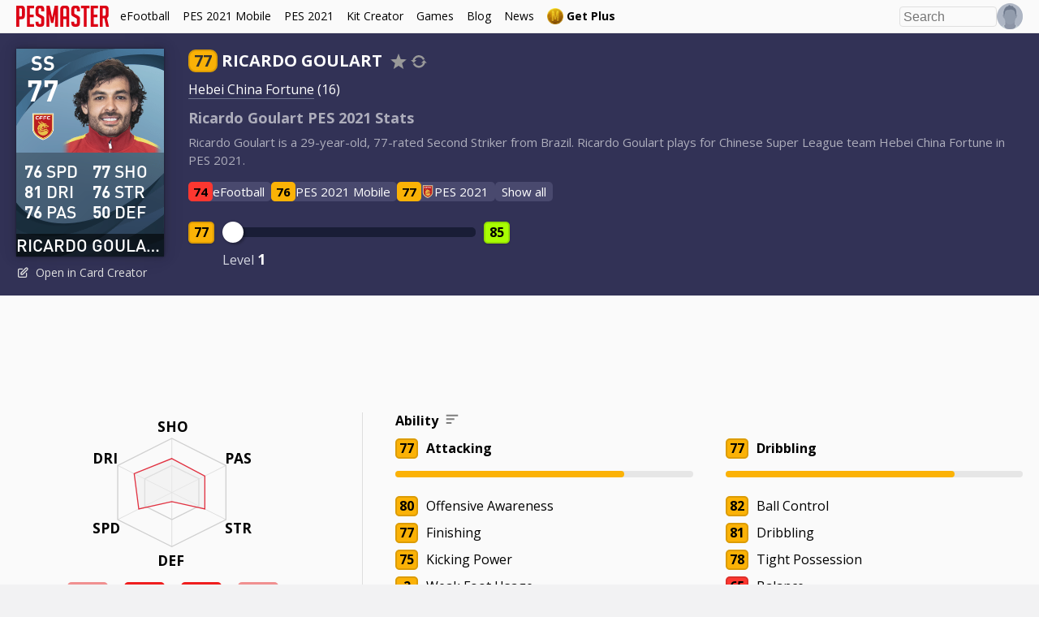

--- FILE ---
content_type: text/html; charset=UTF-8
request_url: https://www.pesmaster.com/ricardo-goulart/pes-2021/player/63445/
body_size: 23176
content:
<!DOCTYPE html>
<html dir="ltr" lang="en-US">


<head>
    <title>Ricardo Goulart PES 2021 Stats</title>
    <meta http-equiv="Content-Type" content="text/html; charset=utf-8" />
    <meta name="viewport" content="width=device-width, initial-scale=1.0, minimum-scale=1.0, user-scalable=no, maximum-scale=1.0">

    <meta content='Ricardo Goulart PES 2021 Stats - Pro Evolution Soccer 2021 stats for Hebei China Fortune Second Striker Ricardo Goulart (77 rating).' name='description' />

    <meta content='Ricardo Goulart PES 2021 Stats' property='og:title' />
    <meta content='article' property='og:type' />
    <meta content='PES Master' property='og:site_name' />
    <meta content='/ricardo-goulart/pes-2021/player/63445/' property='og:url' />
    <meta content='/ricardo-goulart/pes-2021/player/63445/image.jpg' property='og:image' />
    <meta content='Ricardo Goulart PES 2021 Stats - Pro Evolution Soccer 2021 stats for Hebei China Fortune Second Striker Ricardo Goulart (77 rating).' property='og:description' />
    <meta content='https://www.facebook.com/pesmastersite' property='article:publisher' />

    <meta content='Ricardo Goulart PES 2021 Stats' property='twitter:title' />
            <meta content='/ricardo-goulart/pes-2021/player/63445/image.jpg?697121dd1239c' property='twitter:image' />
                <meta content='summary_large_image' property='twitter:card' />
        <meta content='Ricardo Goulart PES 2021 Stats - Pro Evolution Soccer 2021 stats for Hebei China Fortune Second Striker Ricardo Goulart (77 rating).' property='twitter:description' />
    <meta content='@pesmastersite' property='twitter:site' />
    <meta content='@pesmastersite' property='twitter:creator' />
    <meta content='pesmaster.com' property='twitter:domain' />

    
    <link rel="canonical" href="/ricardo-goulart/pes-2021/player/63445/" />

                <link rel="alternate" hreflang="en" href="/ricardo-goulart/pes-2021/player/63445/" />
                <link rel="alternate" hreflang="de" href="/de/ricardo-goulart/pes-2021/player/63445/" />
                <link rel="alternate" hreflang="es" href="/es/ricardo-goulart/pes-2021/player/63445/" />
                <link rel="alternate" hreflang="fr" href="/fr/ricardo-goulart/pes-2021/player/63445/" />
                <link rel="alternate" hreflang="it" href="/it/ricardo-goulart/pes-2021/player/63445/" />
                <link rel="alternate" hreflang="pt" href="/pt/ricardo-goulart/pes-2021/player/63445/" />
                <link rel="alternate" hreflang="ru" href="/ru/ricardo-goulart/pes-2021/player/63445/" />
                <link rel="alternate" hreflang="tr" href="/tr/ricardo-goulart/pes-2021/player/63445/" />
                <link rel="alternate" hreflang="ja" href="/ja/ricardo-goulart/pes-2021/player/63445/" />
                <link rel="alternate" hreflang="zh" href="/zh/ricardo-goulart/pes-2021/player/63445/" />
    
    
    <link href='/favicon.png' rel='icon' type='image/x-icon' />

            <script data-ad-client="ca-pub-5722789279541063" async src="https://pagead2.googlesyndication.com/pagead/js/adsbygoogle.js"></script>
        
    
            <script>
            var canonical_urls = {};
                            canonical_urls['en'] = '/ricardo-goulart/pes-2021/player/63445/';
                            canonical_urls['de'] = '/de/ricardo-goulart/pes-2021/player/63445/';
                            canonical_urls['es'] = '/es/ricardo-goulart/pes-2021/player/63445/';
                            canonical_urls['fr'] = '/fr/ricardo-goulart/pes-2021/player/63445/';
                            canonical_urls['it'] = '/it/ricardo-goulart/pes-2021/player/63445/';
                            canonical_urls['pt'] = '/pt/ricardo-goulart/pes-2021/player/63445/';
                            canonical_urls['ru'] = '/ru/ricardo-goulart/pes-2021/player/63445/';
                            canonical_urls['tr'] = '/tr/ricardo-goulart/pes-2021/player/63445/';
                            canonical_urls['ja'] = '/ja/ricardo-goulart/pes-2021/player/63445/';
                            canonical_urls['zh'] = '/zh/ricardo-goulart/pes-2021/player/63445/';
                    </script>
    
    
                <link rel="stylesheet" href="/style.1752146739.css">
    
    
    <link href="https://fonts.googleapis.com/css2?family=Open+Sans:wght@400;700&display=swap" rel="stylesheet">
</head>

<body>

	<script>
					const levelStats = [{"offensive_awareness":80,"ball_control":82,"dribbling":81,"tight_possession":78,"low_pass":76,"lofted_pass":73,"finishing":77,"heading":78,"place_kicking":68,"curl":78,"speed":76,"acceleration":70,"kicking_power":75,"jump":78,"physical_contact":76,"balance":65,"stamina":76,"defensive_awareness":50,"ball_winning":51,"aggression":60,"gk_awareness":"40","gk_catching":"40","gk_clearing":"40","gk_reflexes":"40","gk_reach":"40","ovr":77,"ovr_0":40,"ovr_1":55,"ovr_2":64,"ovr_3":64,"ovr_4":69,"ovr_5":73,"ovr_6":72,"ovr_7":67,"ovr_8":76,"ovr_9":70,"ovr_10":70,"ovr_11":77,"ovr_12":77},{"offensive_awareness":81,"ball_control":82,"dribbling":81,"tight_possession":78,"low_pass":76,"lofted_pass":73,"finishing":77,"heading":78,"place_kicking":68,"curl":78,"speed":77,"acceleration":70,"kicking_power":75,"jump":78,"physical_contact":76,"balance":65,"stamina":76,"defensive_awareness":50,"ball_winning":52,"aggression":60,"gk_awareness":"40","gk_catching":"40","gk_clearing":"40","gk_reflexes":"40","gk_reach":"40","ovr":78,"ovr_0":40,"ovr_1":55,"ovr_2":65,"ovr_3":65,"ovr_4":69,"ovr_5":73,"ovr_6":72,"ovr_7":67,"ovr_8":76,"ovr_9":71,"ovr_10":71,"ovr_11":78,"ovr_12":77},{"offensive_awareness":81,"ball_control":83,"dribbling":81,"tight_possession":78,"low_pass":76,"lofted_pass":73,"finishing":77,"heading":78,"place_kicking":68,"curl":78,"speed":77,"acceleration":70,"kicking_power":76,"jump":78,"physical_contact":76,"balance":65,"stamina":76,"defensive_awareness":51,"ball_winning":52,"aggression":60,"gk_awareness":"40","gk_catching":"40","gk_clearing":"40","gk_reflexes":"40","gk_reach":"40","ovr":78,"ovr_0":40,"ovr_1":56,"ovr_2":65,"ovr_3":65,"ovr_4":70,"ovr_5":73,"ovr_6":73,"ovr_7":68,"ovr_8":76,"ovr_9":71,"ovr_10":71,"ovr_11":78,"ovr_12":77},{"offensive_awareness":81,"ball_control":83,"dribbling":82,"tight_possession":78,"low_pass":76,"lofted_pass":73,"finishing":77,"heading":78,"place_kicking":69,"curl":78,"speed":77,"acceleration":70,"kicking_power":76,"jump":78,"physical_contact":76,"balance":66,"stamina":76,"defensive_awareness":51,"ball_winning":52,"aggression":60,"gk_awareness":"40","gk_catching":"40","gk_clearing":"40","gk_reflexes":"40","gk_reach":"40","ovr":78,"ovr_0":40,"ovr_1":56,"ovr_2":65,"ovr_3":65,"ovr_4":70,"ovr_5":73,"ovr_6":73,"ovr_7":68,"ovr_8":76,"ovr_9":71,"ovr_10":71,"ovr_11":78,"ovr_12":77},{"offensive_awareness":81,"ball_control":83,"dribbling":82,"tight_possession":78,"low_pass":77,"lofted_pass":73,"finishing":78,"heading":78,"place_kicking":69,"curl":78,"speed":77,"acceleration":70,"kicking_power":76,"jump":79,"physical_contact":76,"balance":66,"stamina":76,"defensive_awareness":51,"ball_winning":52,"aggression":61,"gk_awareness":"40","gk_catching":"40","gk_clearing":"40","gk_reflexes":"40","gk_reach":"40","ovr":78,"ovr_0":40,"ovr_1":56,"ovr_2":65,"ovr_3":65,"ovr_4":70,"ovr_5":74,"ovr_6":73,"ovr_7":68,"ovr_8":77,"ovr_9":71,"ovr_10":71,"ovr_11":78,"ovr_12":78},{"offensive_awareness":81,"ball_control":83,"dribbling":82,"tight_possession":79,"low_pass":77,"lofted_pass":74,"finishing":78,"heading":78,"place_kicking":69,"curl":78,"speed":77,"acceleration":70,"kicking_power":76,"jump":79,"physical_contact":77,"balance":66,"stamina":77,"defensive_awareness":51,"ball_winning":52,"aggression":61,"gk_awareness":"40","gk_catching":"40","gk_clearing":"40","gk_reflexes":"40","gk_reach":"40","ovr":78,"ovr_0":40,"ovr_1":56,"ovr_2":66,"ovr_3":66,"ovr_4":70,"ovr_5":74,"ovr_6":73,"ovr_7":68,"ovr_8":77,"ovr_9":72,"ovr_10":72,"ovr_11":78,"ovr_12":78},{"offensive_awareness":82,"ball_control":83,"dribbling":82,"tight_possession":79,"low_pass":77,"lofted_pass":74,"finishing":78,"heading":78,"place_kicking":69,"curl":78,"speed":78,"acceleration":70,"kicking_power":76,"jump":79,"physical_contact":77,"balance":66,"stamina":77,"defensive_awareness":51,"ball_winning":53,"aggression":61,"gk_awareness":"40","gk_catching":"40","gk_clearing":"40","gk_reflexes":"40","gk_reach":"40","ovr":78,"ovr_0":40,"ovr_1":56,"ovr_2":66,"ovr_3":66,"ovr_4":71,"ovr_5":74,"ovr_6":73,"ovr_7":68,"ovr_8":77,"ovr_9":72,"ovr_10":72,"ovr_11":78,"ovr_12":78},{"offensive_awareness":82,"ball_control":83,"dribbling":83,"tight_possession":79,"low_pass":77,"lofted_pass":74,"finishing":78,"heading":78,"place_kicking":70,"curl":78,"speed":78,"acceleration":70,"kicking_power":76,"jump":79,"physical_contact":77,"balance":67,"stamina":77,"defensive_awareness":51,"ball_winning":53,"aggression":61,"gk_awareness":"40","gk_catching":"40","gk_clearing":"40","gk_reflexes":"40","gk_reach":"40","ovr":79,"ovr_0":40,"ovr_1":56,"ovr_2":66,"ovr_3":66,"ovr_4":71,"ovr_5":74,"ovr_6":74,"ovr_7":69,"ovr_8":77,"ovr_9":72,"ovr_10":72,"ovr_11":79,"ovr_12":78},{"offensive_awareness":82,"ball_control":84,"dribbling":83,"tight_possession":79,"low_pass":77,"lofted_pass":74,"finishing":78,"heading":78,"place_kicking":70,"curl":78,"speed":78,"acceleration":70,"kicking_power":77,"jump":79,"physical_contact":77,"balance":67,"stamina":77,"defensive_awareness":52,"ball_winning":53,"aggression":61,"gk_awareness":"40","gk_catching":"40","gk_clearing":"40","gk_reflexes":"40","gk_reach":"40","ovr":79,"ovr_0":40,"ovr_1":57,"ovr_2":66,"ovr_3":66,"ovr_4":71,"ovr_5":75,"ovr_6":74,"ovr_7":69,"ovr_8":77,"ovr_9":72,"ovr_10":72,"ovr_11":79,"ovr_12":79},{"offensive_awareness":82,"ball_control":84,"dribbling":83,"tight_possession":80,"low_pass":77,"lofted_pass":75,"finishing":78,"heading":78,"place_kicking":70,"curl":78,"speed":78,"acceleration":70,"kicking_power":77,"jump":79,"physical_contact":78,"balance":67,"stamina":78,"defensive_awareness":52,"ball_winning":53,"aggression":61,"gk_awareness":"40","gk_catching":"40","gk_clearing":"40","gk_reflexes":"40","gk_reach":"40","ovr":80,"ovr_0":40,"ovr_1":57,"ovr_2":67,"ovr_3":67,"ovr_4":71,"ovr_5":75,"ovr_6":74,"ovr_7":69,"ovr_8":78,"ovr_9":73,"ovr_10":73,"ovr_11":80,"ovr_12":79},{"offensive_awareness":82,"ball_control":84,"dribbling":83,"tight_possession":80,"low_pass":78,"lofted_pass":75,"finishing":79,"heading":78,"place_kicking":70,"curl":78,"speed":78,"acceleration":70,"kicking_power":77,"jump":80,"physical_contact":78,"balance":67,"stamina":78,"defensive_awareness":52,"ball_winning":53,"aggression":62,"gk_awareness":"40","gk_catching":"40","gk_clearing":"40","gk_reflexes":"40","gk_reach":"40","ovr":80,"ovr_0":40,"ovr_1":57,"ovr_2":67,"ovr_3":67,"ovr_4":72,"ovr_5":75,"ovr_6":74,"ovr_7":69,"ovr_8":78,"ovr_9":73,"ovr_10":73,"ovr_11":80,"ovr_12":79},{"offensive_awareness":82,"ball_control":84,"dribbling":83,"tight_possession":80,"low_pass":78,"lofted_pass":75,"finishing":79,"heading":79,"place_kicking":70,"curl":79,"speed":78,"acceleration":71,"kicking_power":77,"jump":80,"physical_contact":78,"balance":67,"stamina":78,"defensive_awareness":52,"ball_winning":53,"aggression":62,"gk_awareness":"40","gk_catching":"40","gk_clearing":"40","gk_reflexes":"40","gk_reach":"40","ovr":80,"ovr_0":40,"ovr_1":57,"ovr_2":67,"ovr_3":67,"ovr_4":72,"ovr_5":75,"ovr_6":74,"ovr_7":69,"ovr_8":78,"ovr_9":73,"ovr_10":73,"ovr_11":80,"ovr_12":79},{"offensive_awareness":82,"ball_control":85,"dribbling":83,"tight_possession":80,"low_pass":78,"lofted_pass":75,"finishing":79,"heading":79,"place_kicking":70,"curl":79,"speed":78,"acceleration":71,"kicking_power":78,"jump":80,"physical_contact":78,"balance":67,"stamina":78,"defensive_awareness":53,"ball_winning":53,"aggression":62,"gk_awareness":"40","gk_catching":"40","gk_clearing":"40","gk_reflexes":"40","gk_reach":"40","ovr":80,"ovr_0":40,"ovr_1":58,"ovr_2":67,"ovr_3":67,"ovr_4":72,"ovr_5":76,"ovr_6":75,"ovr_7":70,"ovr_8":78,"ovr_9":73,"ovr_10":73,"ovr_11":80,"ovr_12":80},{"offensive_awareness":82,"ball_control":85,"dribbling":83,"tight_possession":81,"low_pass":78,"lofted_pass":76,"finishing":79,"heading":79,"place_kicking":70,"curl":79,"speed":78,"acceleration":71,"kicking_power":78,"jump":80,"physical_contact":79,"balance":67,"stamina":79,"defensive_awareness":53,"ball_winning":53,"aggression":62,"gk_awareness":"40","gk_catching":"40","gk_clearing":"40","gk_reflexes":"40","gk_reach":"40","ovr":80,"ovr_0":40,"ovr_1":58,"ovr_2":68,"ovr_3":68,"ovr_4":73,"ovr_5":76,"ovr_6":75,"ovr_7":70,"ovr_8":79,"ovr_9":73,"ovr_10":73,"ovr_11":80,"ovr_12":80},{"offensive_awareness":83,"ball_control":85,"dribbling":83,"tight_possession":81,"low_pass":78,"lofted_pass":76,"finishing":79,"heading":79,"place_kicking":70,"curl":79,"speed":79,"acceleration":71,"kicking_power":78,"jump":80,"physical_contact":79,"balance":67,"stamina":79,"defensive_awareness":53,"ball_winning":54,"aggression":62,"gk_awareness":"40","gk_catching":"40","gk_clearing":"40","gk_reflexes":"40","gk_reach":"40","ovr":81,"ovr_0":40,"ovr_1":58,"ovr_2":68,"ovr_3":68,"ovr_4":73,"ovr_5":76,"ovr_6":75,"ovr_7":70,"ovr_8":79,"ovr_9":74,"ovr_10":74,"ovr_11":81,"ovr_12":80},{"offensive_awareness":83,"ball_control":85,"dribbling":84,"tight_possession":81,"low_pass":78,"lofted_pass":76,"finishing":79,"heading":79,"place_kicking":71,"curl":79,"speed":79,"acceleration":71,"kicking_power":78,"jump":80,"physical_contact":79,"balance":68,"stamina":79,"defensive_awareness":53,"ball_winning":54,"aggression":62,"gk_awareness":"40","gk_catching":"40","gk_clearing":"40","gk_reflexes":"40","gk_reach":"40","ovr":81,"ovr_0":40,"ovr_1":58,"ovr_2":68,"ovr_3":68,"ovr_4":73,"ovr_5":76,"ovr_6":75,"ovr_7":70,"ovr_8":79,"ovr_9":74,"ovr_10":74,"ovr_11":81,"ovr_12":80},{"offensive_awareness":83,"ball_control":85,"dribbling":84,"tight_possession":81,"low_pass":78,"lofted_pass":76,"finishing":79,"heading":80,"place_kicking":71,"curl":80,"speed":79,"acceleration":72,"kicking_power":78,"jump":80,"physical_contact":79,"balance":68,"stamina":79,"defensive_awareness":53,"ball_winning":54,"aggression":62,"gk_awareness":"40","gk_catching":"40","gk_clearing":"40","gk_reflexes":"40","gk_reach":"40","ovr":81,"ovr_0":40,"ovr_1":58,"ovr_2":68,"ovr_3":68,"ovr_4":73,"ovr_5":76,"ovr_6":76,"ovr_7":71,"ovr_8":79,"ovr_9":74,"ovr_10":74,"ovr_11":81,"ovr_12":80},{"offensive_awareness":83,"ball_control":85,"dribbling":84,"tight_possession":81,"low_pass":79,"lofted_pass":76,"finishing":80,"heading":80,"place_kicking":71,"curl":80,"speed":79,"acceleration":72,"kicking_power":78,"jump":81,"physical_contact":79,"balance":68,"stamina":79,"defensive_awareness":53,"ball_winning":54,"aggression":63,"gk_awareness":"40","gk_catching":"40","gk_clearing":"40","gk_reflexes":"40","gk_reach":"40","ovr":81,"ovr_0":40,"ovr_1":59,"ovr_2":68,"ovr_3":68,"ovr_4":73,"ovr_5":77,"ovr_6":76,"ovr_7":71,"ovr_8":79,"ovr_9":74,"ovr_10":74,"ovr_11":81,"ovr_12":81},{"offensive_awareness":83,"ball_control":85,"dribbling":85,"tight_possession":81,"low_pass":79,"lofted_pass":76,"finishing":80,"heading":80,"place_kicking":72,"curl":80,"speed":79,"acceleration":72,"kicking_power":78,"jump":81,"physical_contact":79,"balance":69,"stamina":79,"defensive_awareness":53,"ball_winning":54,"aggression":63,"gk_awareness":"40","gk_catching":"40","gk_clearing":"40","gk_reflexes":"40","gk_reach":"40","ovr":82,"ovr_0":40,"ovr_1":59,"ovr_2":69,"ovr_3":69,"ovr_4":73,"ovr_5":77,"ovr_6":76,"ovr_7":71,"ovr_8":80,"ovr_9":74,"ovr_10":74,"ovr_11":82,"ovr_12":81},{"offensive_awareness":84,"ball_control":85,"dribbling":85,"tight_possession":81,"low_pass":79,"lofted_pass":76,"finishing":80,"heading":80,"place_kicking":72,"curl":80,"speed":80,"acceleration":72,"kicking_power":78,"jump":81,"physical_contact":79,"balance":69,"stamina":79,"defensive_awareness":53,"ball_winning":55,"aggression":63,"gk_awareness":"40","gk_catching":"40","gk_clearing":"40","gk_reflexes":"40","gk_reach":"40","ovr":82,"ovr_0":40,"ovr_1":59,"ovr_2":69,"ovr_3":69,"ovr_4":73,"ovr_5":77,"ovr_6":76,"ovr_7":71,"ovr_8":80,"ovr_9":75,"ovr_10":75,"ovr_11":82,"ovr_12":81},{"offensive_awareness":84,"ball_control":85,"dribbling":85,"tight_possession":81,"low_pass":80,"lofted_pass":76,"finishing":81,"heading":80,"place_kicking":72,"curl":80,"speed":80,"acceleration":72,"kicking_power":78,"jump":82,"physical_contact":79,"balance":69,"stamina":79,"defensive_awareness":53,"ball_winning":55,"aggression":64,"gk_awareness":"40","gk_catching":"40","gk_clearing":"40","gk_reflexes":"40","gk_reach":"40","ovr":82,"ovr_0":40,"ovr_1":59,"ovr_2":69,"ovr_3":69,"ovr_4":74,"ovr_5":77,"ovr_6":76,"ovr_7":71,"ovr_8":80,"ovr_9":75,"ovr_10":75,"ovr_11":82,"ovr_12":81},{"offensive_awareness":84,"ball_control":85,"dribbling":85,"tight_possession":82,"low_pass":80,"lofted_pass":77,"finishing":81,"heading":80,"place_kicking":72,"curl":80,"speed":80,"acceleration":72,"kicking_power":78,"jump":82,"physical_contact":80,"balance":69,"stamina":80,"defensive_awareness":53,"ball_winning":55,"aggression":64,"gk_awareness":"40","gk_catching":"40","gk_clearing":"40","gk_reflexes":"40","gk_reach":"40","ovr":82,"ovr_0":40,"ovr_1":60,"ovr_2":69,"ovr_3":69,"ovr_4":74,"ovr_5":78,"ovr_6":77,"ovr_7":72,"ovr_8":80,"ovr_9":75,"ovr_10":75,"ovr_11":82,"ovr_12":82},{"offensive_awareness":84,"ball_control":86,"dribbling":85,"tight_possession":82,"low_pass":80,"lofted_pass":77,"finishing":81,"heading":80,"place_kicking":72,"curl":80,"speed":80,"acceleration":72,"kicking_power":79,"jump":82,"physical_contact":80,"balance":69,"stamina":80,"defensive_awareness":54,"ball_winning":55,"aggression":64,"gk_awareness":"40","gk_catching":"40","gk_clearing":"40","gk_reflexes":"40","gk_reach":"40","ovr":82,"ovr_0":40,"ovr_1":60,"ovr_2":70,"ovr_3":70,"ovr_4":74,"ovr_5":78,"ovr_6":77,"ovr_7":72,"ovr_8":81,"ovr_9":75,"ovr_10":75,"ovr_11":82,"ovr_12":82},{"offensive_awareness":84,"ball_control":86,"dribbling":85,"tight_possession":82,"low_pass":80,"lofted_pass":77,"finishing":81,"heading":81,"place_kicking":72,"curl":81,"speed":80,"acceleration":73,"kicking_power":79,"jump":82,"physical_contact":80,"balance":69,"stamina":80,"defensive_awareness":54,"ball_winning":55,"aggression":64,"gk_awareness":"40","gk_catching":"40","gk_clearing":"40","gk_reflexes":"40","gk_reach":"40","ovr":83,"ovr_0":40,"ovr_1":60,"ovr_2":70,"ovr_3":70,"ovr_4":75,"ovr_5":78,"ovr_6":77,"ovr_7":72,"ovr_8":81,"ovr_9":75,"ovr_10":75,"ovr_11":83,"ovr_12":82},{"offensive_awareness":84,"ball_control":86,"dribbling":85,"tight_possession":82,"low_pass":81,"lofted_pass":77,"finishing":82,"heading":81,"place_kicking":72,"curl":81,"speed":80,"acceleration":73,"kicking_power":79,"jump":83,"physical_contact":80,"balance":69,"stamina":80,"defensive_awareness":54,"ball_winning":55,"aggression":65,"gk_awareness":"40","gk_catching":"40","gk_clearing":"40","gk_reflexes":"40","gk_reach":"40","ovr":83,"ovr_0":40,"ovr_1":60,"ovr_2":70,"ovr_3":70,"ovr_4":75,"ovr_5":78,"ovr_6":77,"ovr_7":72,"ovr_8":81,"ovr_9":76,"ovr_10":76,"ovr_11":83,"ovr_12":82},{"offensive_awareness":84,"ball_control":87,"dribbling":85,"tight_possession":82,"low_pass":81,"lofted_pass":77,"finishing":82,"heading":81,"place_kicking":72,"curl":81,"speed":80,"acceleration":73,"kicking_power":80,"jump":83,"physical_contact":80,"balance":69,"stamina":80,"defensive_awareness":55,"ball_winning":55,"aggression":65,"gk_awareness":"40","gk_catching":"40","gk_clearing":"40","gk_reflexes":"40","gk_reach":"40","ovr":83,"ovr_0":40,"ovr_1":61,"ovr_2":70,"ovr_3":70,"ovr_4":75,"ovr_5":78,"ovr_6":77,"ovr_7":72,"ovr_8":81,"ovr_9":76,"ovr_10":76,"ovr_11":83,"ovr_12":83},{"offensive_awareness":84,"ball_control":87,"dribbling":85,"tight_possession":83,"low_pass":81,"lofted_pass":78,"finishing":82,"heading":81,"place_kicking":72,"curl":81,"speed":80,"acceleration":73,"kicking_power":80,"jump":83,"physical_contact":81,"balance":69,"stamina":81,"defensive_awareness":55,"ball_winning":55,"aggression":65,"gk_awareness":"40","gk_catching":"40","gk_clearing":"40","gk_reflexes":"40","gk_reach":"40","ovr":83,"ovr_0":40,"ovr_1":61,"ovr_2":71,"ovr_3":71,"ovr_4":76,"ovr_5":79,"ovr_6":77,"ovr_7":72,"ovr_8":82,"ovr_9":76,"ovr_10":76,"ovr_11":83,"ovr_12":83},{"offensive_awareness":84,"ball_control":87,"dribbling":85,"tight_possession":83,"low_pass":81,"lofted_pass":78,"finishing":82,"heading":82,"place_kicking":72,"curl":82,"speed":80,"acceleration":74,"kicking_power":80,"jump":83,"physical_contact":81,"balance":69,"stamina":81,"defensive_awareness":55,"ball_winning":55,"aggression":65,"gk_awareness":"40","gk_catching":"40","gk_clearing":"40","gk_reflexes":"40","gk_reach":"40","ovr":84,"ovr_0":40,"ovr_1":61,"ovr_2":71,"ovr_3":71,"ovr_4":76,"ovr_5":79,"ovr_6":78,"ovr_7":73,"ovr_8":82,"ovr_9":76,"ovr_10":76,"ovr_11":84,"ovr_12":83},{"offensive_awareness":85,"ball_control":87,"dribbling":85,"tight_possession":83,"low_pass":81,"lofted_pass":78,"finishing":82,"heading":82,"place_kicking":72,"curl":82,"speed":81,"acceleration":74,"kicking_power":80,"jump":83,"physical_contact":81,"balance":69,"stamina":81,"defensive_awareness":55,"ball_winning":56,"aggression":65,"gk_awareness":"40","gk_catching":"40","gk_clearing":"40","gk_reflexes":"40","gk_reach":"40","ovr":84,"ovr_0":40,"ovr_1":61,"ovr_2":71,"ovr_3":71,"ovr_4":76,"ovr_5":79,"ovr_6":78,"ovr_7":73,"ovr_8":82,"ovr_9":77,"ovr_10":77,"ovr_11":84,"ovr_12":83},{"offensive_awareness":85,"ball_control":87,"dribbling":86,"tight_possession":83,"low_pass":81,"lofted_pass":78,"finishing":82,"heading":82,"place_kicking":73,"curl":82,"speed":81,"acceleration":74,"kicking_power":80,"jump":83,"physical_contact":81,"balance":70,"stamina":81,"defensive_awareness":55,"ball_winning":56,"aggression":65,"gk_awareness":"40","gk_catching":"40","gk_clearing":"40","gk_reflexes":"40","gk_reach":"40","ovr":84,"ovr_0":40,"ovr_1":61,"ovr_2":71,"ovr_3":71,"ovr_4":76,"ovr_5":79,"ovr_6":78,"ovr_7":73,"ovr_8":82,"ovr_9":77,"ovr_10":77,"ovr_11":84,"ovr_12":83},{"offensive_awareness":85,"ball_control":87,"dribbling":86,"tight_possession":84,"low_pass":81,"lofted_pass":79,"finishing":82,"heading":82,"place_kicking":73,"curl":82,"speed":81,"acceleration":74,"kicking_power":80,"jump":83,"physical_contact":82,"balance":70,"stamina":82,"defensive_awareness":55,"ball_winning":56,"aggression":65,"gk_awareness":"40","gk_catching":"40","gk_clearing":"40","gk_reflexes":"40","gk_reach":"40","ovr":84,"ovr_0":40,"ovr_1":62,"ovr_2":72,"ovr_3":72,"ovr_4":76,"ovr_5":80,"ovr_6":79,"ovr_7":74,"ovr_8":82,"ovr_9":77,"ovr_10":77,"ovr_11":84,"ovr_12":83},{"offensive_awareness":85,"ball_control":87,"dribbling":86,"tight_possession":84,"low_pass":81,"lofted_pass":79,"finishing":82,"heading":83,"place_kicking":73,"curl":83,"speed":81,"acceleration":75,"kicking_power":80,"jump":83,"physical_contact":82,"balance":70,"stamina":82,"defensive_awareness":55,"ball_winning":56,"aggression":65,"gk_awareness":"40","gk_catching":"40","gk_clearing":"40","gk_reflexes":"40","gk_reach":"40","ovr":84,"ovr_0":40,"ovr_1":62,"ovr_2":72,"ovr_3":72,"ovr_4":77,"ovr_5":80,"ovr_6":79,"ovr_7":74,"ovr_8":82,"ovr_9":77,"ovr_10":77,"ovr_11":84,"ovr_12":83},{"offensive_awareness":85,"ball_control":88,"dribbling":86,"tight_possession":84,"low_pass":81,"lofted_pass":79,"finishing":82,"heading":83,"place_kicking":73,"curl":83,"speed":81,"acceleration":75,"kicking_power":81,"jump":83,"physical_contact":82,"balance":70,"stamina":82,"defensive_awareness":56,"ball_winning":56,"aggression":65,"gk_awareness":"40","gk_catching":"40","gk_clearing":"40","gk_reflexes":"40","gk_reach":"40","ovr":85,"ovr_0":40,"ovr_1":62,"ovr_2":72,"ovr_3":72,"ovr_4":77,"ovr_5":80,"ovr_6":79,"ovr_7":74,"ovr_8":83,"ovr_9":77,"ovr_10":77,"ovr_11":85,"ovr_12":84}];
			const stats = ["offensive_awareness","ball_control","dribbling","tight_possession","low_pass","lofted_pass","finishing","heading","place_kicking","curl","speed","acceleration","kicking_power","jump","physical_contact","balance","stamina","defensive_awareness","ball_winning","aggression","gk_awareness","gk_catching","gk_clearing","gk_reflexes","gk_reach"];
			const isGK = false;
			const isIconicMoment = false;
			const maxLevelIsAccurate = true;
			const maxLevel = 33;
			</script>

	<div class="main-wrapper">

		<header class="header-container">
	<div class="header" id="header">
		<div class="header-left" id="header-left">
			<div class="menu-toggle">
				<div class="menu-mobile mobile-yes">
					<svg version="1.1" xmlns="http://www.w3.org/2000/svg" xmlns:xlink="http://www.w3.org/1999/xlink" viewBox="0 0 40 40">
						<g>
							<path d="M3,5v6h34V5H3z M3,23h34v-6H3V23z M3,35h34v-6H3V35z" />
						</g>
					</svg>
				</div>
			</div>
			<div class="menu-toggle-2 mobile-yes">
				<div class="site-logo">
					<div></div>
				</div>
			</div>
			<a class="site-link mobile-no" href="/">
				<div class="site-logo">
					<div></div>
				</div>
			</a>
			<ul id="nav" class="nav normal">
				<li class="mobile-yes"><a href="/">Main page</a></li>
				<li class="open"><a href="/efootball-2022/">eFootball</a>
					<svg width="15" height="7" viewBox="0 0 15 7" fill="none" xmlns="http://www.w3.org/2000/svg" class="menu-triangle">
						<path d="M6.81768 0.636829L0 7H15L8.18232 0.63683C7.79811 0.278237 7.20189 0.278237 6.81768 0.636829Z" fill="currentColor"></path>
					</svg>
					<div class="nav2-container">
						<ul class="nav2">
							<li class="important"><a class="mobile-no" href="/efootball-2022/">eFootball - Overview</a></li>
							<li class="hidden-touch"><a href="/efootball-2022/">Overview</a></li>
							<li><a href="/efootball-2022/search/">Advanced Search</a></li>
							<li><a href="/efootball-2022/squad-builder/">Squad Builder</a></li>
							<li class="mobile-no"><a href="/efootball-2022/player/featured/"><img class="featured_image" src="https://www.pesmaster.com/pes-2019/graphics/cards/featured_player.png">Featured Players</a></li>
							<li class="mobile-yes"><a href="/efootball-2022/player/featured/">Featured Players</a></li>
							<li><a href="/efootball-2022/compare/">Compare Players</a></li>
							<li><a href="/efootball-2022/coach/">Managers</a></li>
							<li><a href="/user/?shortlist&game=2022">Shortlist</a></li>
							<li><a href="/efootball-2022/#leagues">All leagues</a></li>
						</ul>
					</div>
				</li>
				<li class="open"><a href="/pes-2021-mobile/">PES 2021 Mobile</a>
					<svg width="15" height="7" viewBox="0 0 15 7" fill="none" xmlns="http://www.w3.org/2000/svg" class="menu-triangle">
						<path d="M6.81768 0.636829L0 7H15L8.18232 0.63683C7.79811 0.278237 7.20189 0.278237 6.81768 0.636829Z" fill="currentColor"></path>
					</svg>
					<div class="nav2-container">
						<ul class="nav2">
							<li class="important"><a class="mobile-no" href="/pes-2021-mobile/">PES 2021 Mobile - Overview</a></li>
							<li class="hidden-touch"><a href="/pes-2021-mobile/">Overview</a></li>
							<li><a href="/pes-2021-mobile/search/">Advanced Search</a></li>
							<li class="mobile-no"><a href="/pes-2021-mobile/player/featured/"><img class="featured_image" src="https://www.pesmaster.com/pes-2019/graphics/cards/featured_player.png">Featured Players</a></li>
							<li><a href="/pes-2021-mobile/squad-builder/">Squad Builder									<!-- &#160;<span style="color: red;font-size: 13px;font-weight: bold;vertical-align: top;">*new*</span> -->
								</a></li>
							<li class="mobile-yes"><a href="/pes-2021-mobile/player/featured/">Featured Players</a></li>
							<li><a href="/pes-2021-mobile/#leagues">All leagues</a></li>
						</ul>
					</div>
				</li>
				<li class="open"><a href="/pes-2021/">PES 2021</a>
					<svg width="15" height="7" viewBox="0 0 15 7" fill="none" xmlns="http://www.w3.org/2000/svg" class="menu-triangle">
						<path d="M6.81768 0.636829L0 7H15L8.18232 0.63683C7.79811 0.278237 7.20189 0.278237 6.81768 0.636829Z" fill="currentColor"></path>
					</svg>
					<div class="nav2-container">
						<ul class="nav2">
							<li class="important"><a class="mobile-no" href="/pes-2021/">PES 2021 - Overview</a></li>
							<li class="hidden-touch"><a href="/pes-2021/">Overview</a></li>
							<li><a href="/pes-2021/search/">Advanced Search</a></li>
							<li class="mobile-no"><a href="/pes-2021/player/featured/"><img class="featured_image" src="https://www.pesmaster.com/pes-2019/graphics/cards/featured_player.png">Featured Players</a></li>
							<li class="mobile-yes"><a href="/pes-2021/player/featured/">Featured Players</a></li>
							<li><a href="/pes-2021/squad-builder/">Squad Builder							<li><a href="/pes-2021/compare/">Compare Players</a></li>
							<li><a href="/pes-2021/coach/">Managers</a></li><!-- <span style="color: red;font-size: 13px;font-weight: bold;vertical-align: top;">*new*</span> -->
							<li><a href="/pes-2021/card-creator/">Card Creator</a></li>
							<li><a href="/user/?squads&game=2021">Squads</a></li>
							<li><a href="/user/?shortlist&game=2021">Shortlist</a></li>
							<li><a href="/user/?searches&game=2021">Searches</a></li>
							<li><a href="/pes-2021/#leagues">All leagues</a></li>
						</ul>
					</div>
				</li>
				<li>
					<div class="nav2-container">
						<ul class="nav2">
							<li><a href="/kit-creator/beta/">
									<span>Kit Creator</span>
								</a></li>
							<li><a href="/kit-creator/showcase/">Showcase</a></li>
							<li><a href="/kit-creator/converter/">Kit Creator Converter</a></li>
							<li><a href="/kit-creator/tools/monochrome-logos/">Monochrome Logo Maker</a></li>
							<li><a href="/kit-creator/">Kit Creator (Legacy Version)</a></li>
							<li><a href="/user/?kits">Saved kits</a></li>
						</ul>
					</div>
					<a href="/kit-creator/beta/">Kit Creator</a>
				</li>
				<li class="header-games"><a>Games</a>
					<svg width="15" height="7" viewBox="0 0 15 7" fill="none" xmlns="http://www.w3.org/2000/svg" class="menu-triangle">
						<path d="M6.81768 0.636829L0 7H15L8.18232 0.63683C7.79811 0.278237 7.20189 0.278237 6.81768 0.636829Z" fill="currentColor"></path>
					</svg>
					<div class="nav2-container">
						<ul class="nav2">
							<li class="important alwaysdisplay"><a href="/pes-2020/">PES 2020</a></li>
							<li class="important alwaysdisplay"><a href="/pes-2019/">PES 2019</a></li>
							<li class="important alwaysdisplay"><a href="/pes-2018/">PES 2018</a></li>
							<li class="important alwaysdisplay"><a href="/pes-2017/">PES 2017</a></li>
							<li class="important alwaysdisplay"><a href="/pes-2016/">PES 2016</a></li>
							<li class="important alwaysdisplay"><a href="/pes-2015/">PES 2015</a></li>
							<li class="important alwaysdisplay"><a href="/pes-2014/">PES 2014</a></li>
							<li class="important alwaysdisplay"><a href="/pes-2013/">PES 2013</a></li>
							<li class="important alwaysdisplay"><a href="/pes-2012/">PES 2012</a></li>
							<li class="important alwaysdisplay"><a href="/pes-2011/">PES 2011</a></li>
							<li class="important alwaysdisplay"><a href="/pes-2010/">PES 2010</a></li>
							<li class="important alwaysdisplay"><a href="/pes-2009/">PES 2009</a></li>
							<li class="important alwaysdisplay"><a href="/pes-2008/">PES 2008</a></li>
							<li class="important alwaysdisplay"><a href="/pes-5/">PES 5</a></li>
						</ul>
					</div>
				</li>
				<li><a href="https://blog.pesmaster.com/">Blog</a></li>
				<li><a href="/news/">News</a></li>
									<li><a href="/plus/"><img src="/icon/icon_gold_64.png" style="width: 20px; margin-right: 4px;"><b>Get Plus</b></a></li>
								<li class="mobile-yes"><a href="https://www.facebook.com/pesmastersite" target="_blank">Facebook</a></li>
				<li class="mobile-yes"><a href="https://twitter.com/PESMasterSite" target="_blank">Twitter</a></li>
				<li class="mobile-yes"><a href="https://www.instagram.com/pesmastersite/" target="_blank">Instagram</a></li>
			</ul>
		</div>
		<div class="header-right">
						<script type="module" crossorigin src="/js/search-bar/dist/index.wnLLvLKr.js"></script>
<link rel="stylesheet" crossorigin href="/js/search-bar/dist/index.Bprfqdmk..css">
<div id="search-bar"></div>
			<div class="login-hint" id="login-hint">
									<img src="/user/logged_out.png" />
								<svg width="15" height="7" viewBox="0 0 15 7" fill="none" xmlns="http://www.w3.org/2000/svg" class="menu-triangle">
					<path d="M6.81768 0.636829L0 7H15L8.18232 0.63683C7.79811 0.278237 7.20189 0.278237 6.81768 0.636829Z" fill="currentColor"></path>
				</svg>
				<div class="nav2-container login-dropdown">
					<ul class="nav2">
																			<li><a class="login-button" href="/login/">Login</a></li>
							<li><a href="/register/">Register</a></li>
											</ul>
				</div>
			</div>
		</div>
		<div id="black-overlay" class="mobile-yes"></div>
	</div>
</header>
<script type="text/javascript">
	function is_touch_device() {
		return typeof window.ontouchstart !== 'undefined';
	}
	var touch = is_touch_device();
	if (touch) {
		document.body.classList.add("touch");
		document.getElementById("nav").classList.add("touch");
		console.log("Touch device detected.");
	} else {
		console.log("No touch detected.");
	}

	function toggleMenu() {
		if (document.body.classList.contains("menu-open")) {
			var scrollTop = document.querySelector(".main-wrapper").scrollTop;
			document.body.classList.toggle("menu-open");
			window.scrollTo(0, scrollTop);
		} else {
			var scrollTop = window.pageYOffset;
			document.body.classList.toggle("menu-open");
			document.querySelector(".main-wrapper").scrollTop = scrollTop;
		}
	}

	document.querySelector(".menu-toggle").onclick = function() {
		toggleMenu();
	}
	document.querySelector(".menu-toggle-2").onclick = function() {
		toggleMenu();
	}
	document.getElementById("black-overlay").onclick = function() {
		toggleMenu();
	}

	/*
	//hide menu when search
	document.getElementById("input-headerbarsearch").onfocus = function() {
		document.getElementById("header").classList.add("search-open");
	}

	//show menu afterwards
	document.getElementById("input-headerbarsearch").onblur = function() {
		document.getElementById("header").classList.remove("search-open");
	}
	*/

	if (touch) {
		var links = document.querySelectorAll("#nav>li>.nav2-container");
		for (var i = 0; i < links.length; i++) {
			var li_el = links[i].parentNode;
			if (li_el && li_el.firstChild && li_el.firstChild.removeAttribute) {
				li_el.firstChild.removeAttribute("href");
			}
		}
	}

	var li_els = document.querySelectorAll("#nav>li>a,#nav>li>span"); // document.getElementById("nav").childNodes.querySelectorAll("li");
	//li_els.push(document.querySelectorAll(".nav2>li"));
	for (var i = 0; i < li_els.length; i++) {
		li_els[i].onclick = function(event) {
			// event.preventDefault();
			this.parentNode.classList.toggle("open");
		}
	}

	//console.log(navigator.userAgent);

	if ((navigator.userAgent).indexOf("Opera Mini") > -1 | (navigator.userAgent).indexOf("Opera Mobi") > -1) {
		document.body.classList.add("opera");
		//document.getElementById("search-input").value = "Test";
		//alert("You're using Opera Mobile / Mini");
	}
</script>
		
		<div class="content-container">

			<div class="fw-container bg-dark">
				<div class="container-large flex top-container">
					<div>
						    <figure class="player-card player-card-shadow pes-2021 lazy" data-bg="/pes-2021/graphics/cards/000_l.png">
        <div class="player-card-ovr">77            <!---->
        </div>
        <div class="player-card-position"><abbr title="">SS</abbr></div>
        <div class="player-card-name">Ricardo Goulart</div>
                            <img class="player-card-teamlogo lazy" src="[data-uri]" data-src="/pes-2021/graphics/teamlogos/e_005170.png">
                            <img class="player-card-image lazy" src="[data-uri]" data-src="/pes-2021/graphics/players/player_63445.png" data-fallback="/pes-2021/graphics/players/player_0.png">
                            <div class="stats-col-1">
                <span class="player-card-spd">76</span> <span class="player-card-stats-name"><abbr title="Speed">SPD</abbr></span><br>
                <span class="player-card-dri">81</span> <span class="player-card-stats-name"><abbr title="Dribbling">DRI</abbr></span><br>
                <span class="player-card-pas">76</span> <span class="player-card-stats-name"><abbr title="Passing">PAS</abbr></span>
            </div>
            <div class="stats-col-2">
                <span class="player-card-fin">77</span> <span class="player-card-stats-name"><abbr title="Finishing">SHO</abbr></span><br>
                <span class="player-card-phy">76</span> <span class="player-card-stats-name"><abbr title="Strength">STR</abbr></span><br>
                <span class="player-card-def">50</span> <span class="player-card-stats-name"><abbr title="Defence">DEF</abbr></span>
            </div>
            <div class="stats-col-bg"></div>
                                    <div class="player-card-clicktrap"></div>
                            <button class="player-card-download-button" data-html2canvas-ignore onclick="DownloadCardImage()">
                <svg xmlns="http://www.w3.org/2000/svg" fill="none" viewBox="0 0 24 24">
                    <path d="M8 1h8v8H8zM3 9h18l-9 9-9-9zM3 20h18v3H3z" />
                </svg>
            </button>
            </figure>
													<a class="card-edit-button" href="/pes-2021/card-creator/?id=63445">
								<svg xmlns="http://www.w3.org/2000/svg" class="h-6 w-6" fill="none" viewBox="0 0 24 24" stroke="currentColor">
									<path stroke-linecap="round" stroke-linejoin="round" stroke-width="2" d="M11 5H6a2 2 0 00-2 2v11a2 2 0 002 2h11a2 2 0 002-2v-5m-1.414-9.414a2 2 0 112.828 2.828L11.828 15H9v-2.828l8.586-8.586z" />
								</svg>
								<span>Open in Card Creator</span>
							</a>
											</div>
					<div class="top-info">
						<h1 class="top-header">
															<span class="ovr stat_tier_1">77</span>
														<span>Ricardo Goulart</span>
															<span title="Add to shortlist" data-id="63445" id="shortlist" class="shortlist-button"></span>
								<a href="/pes-2021/compare/?id=63445" title="Compare player" class="compare-button" target="_blank"></a>
													</h1>
						<div>
							<a class="namelink" href="/hebei-china-fortune/pes-2021/team/5170/">Hebei China Fortune</a> (16)						</div>

						<h2 class="subtle-text">Ricardo Goulart PES 2021 Stats</h2>
						<p class="description subtle-text">Ricardo Goulart is a 29-year-old, 77-rated Second Striker from Brazil. Ricardo Goulart plays for Chinese Super League team Hebei China Fortune in PES 2021.</p>
												
						<div>
							    <ul class="versions-list" id="versions-list-63445" v-scope="{alwaysShowAll: false, showAll: false}">
                    <a href="/ricardo-goulart/efootball-2022/player/63445/" v-cloak v-show="true||alwaysShowAll || showAll">
                <li class="versions-list-el">
                                                                        <span class="stat stat_tier_0">74</span>
                                                                                                        <span class="game">eFootball</span>
                </li>
            </a>
                    <a href="/ricardo-goulart/pes-2021-mobile/player/63445/" v-cloak v-show="true||alwaysShowAll || showAll">
                <li class="versions-list-el">
                                                                        <span class="stat stat_tier_1">76</span>
                                                                                                        <span class="game">PES 2021 Mobile</span>
                </li>
            </a>
                    <a href="/ricardo-goulart/pes-2021/player/63445/" v-cloak v-show="true||alwaysShowAll || showAll">
                <li class="versions-list-el">
                                                                        <span class="stat stat_tier_1">77</span>
                                                                                                                                        <img class="club-flag versions-list-flag lazy" data-src="/pes-2021/graphics/teamlogos/e_005170.png" src="[data-uri]">
                                                                <span class="game">PES 2021</span>
                </li>
            </a>
                    <a href="/ricardo-goulart/pes-2020/player/63445/" v-cloak v-show="false||alwaysShowAll || showAll">
                <li class="versions-list-el">
                                                                        <span class="stat stat_tier_1">81</span>
                                                                                                        <span class="game">PES 2020</span>
                </li>
            </a>
                    <a href="/ricardo-goulart/pes-2019/player/63445/" v-cloak v-show="false||alwaysShowAll || showAll">
                <li class="versions-list-el">
                                                                        <span class="stat stat_tier_1">81</span>
                                                                                                        <span class="game">PES 2019</span>
                </li>
            </a>
                    <a href="/ricardo-goulart/pes-2018/player/1073805269/" v-cloak v-show="false||alwaysShowAll || showAll">
                <li class="versions-list-el">
                                                                        <span class="stat stat_tier_1">80</span>
                                                                                                                                        <img class="club-flag versions-list-flag lazy" data-src="/pes-2018/graphics/teamlogos/emblem_0310.png" src="[data-uri]">
                                                                <span class="game">PES 2018</span>
                </li>
            </a>
                    <a href="/ricardo-goulart/pes-2017/player/1073805269/" v-cloak v-show="false||alwaysShowAll || showAll">
                <li class="versions-list-el">
                                                                        <span class="stat stat_tier_0">74</span>
                                                                                                                                        <img class="club-flag versions-list-flag lazy" data-src="/pes-2017/graphics/teamlogos/emblem_0310.png" src="[data-uri]">
                                                                <span class="game">PES 2017</span>
                </li>
            </a>
                    <a href="/ricardo-goulart/pes-2016/player/1073805269/" v-cloak v-show="false||alwaysShowAll || showAll">
                <li class="versions-list-el">
                                                                        <span class="stat stat_tier_1">79</span>
                                                                                                                                        <img class="club-flag versions-list-flag lazy" data-src="/pes-2016/graphics/teamlogos/emblem_0310.png" src="[data-uri]">
                                                                <span class="game">PES 2016</span>
                </li>
            </a>
                    <a href="/ricardo-goulart/pes-2015/player/63445/" v-cloak v-show="false||alwaysShowAll || showAll">
                <li class="versions-list-el">
                                                                        <span class="stat stat_tier_1">78</span>
                                                                                                        <span class="game">PES 2015</span>
                </li>
            </a>
                    <a href="/ricardo-goulart/pes-2014/player/63445/" v-cloak v-show="false||alwaysShowAll || showAll">
                <li class="versions-list-el">
                                                                        <span class="stat stat_tier_1">80</span>
                                                                                                                                        <img class="club-flag versions-list-flag lazy" data-src="/pes-2014/graphics/teamlogos/emblem_0274.png" src="[data-uri]">
                                                                <span class="game">PES 2014</span>
                </li>
            </a>
                    <a href="#" @click.prevent="showAll = !showAll" v-cloak>
                <li class="versions-list-el versions-list-el-button">
                    <span class="game">
                        <span v-show="!showAll">Show all</span>
                        <span v-show="showAll">Show less</span>
                    </span>
                </li>
            </a>
            </ul>
						</div>

						
													<div class="level-container">
								<span id="levelIndicatorMin" class="stat stat_tier_1" onclick="document.querySelector('.level-slider').value=1; UpdateStatsLevel();">77</span>
								<div class="level-slider-container">
									<input class="level-slider" type="range" name="level-slider" id="levelRange" min="1" max="33" value="1" oninput="UpdateStatsLevel();">
									<div class="level-indicator"><span>Level <span id="level">1</span><span id="level-note" style="display: none;"><b>*</b> (<a class="namelink" href="https://blog.pesmaster.com/2020/06/so-what-exactly-does-next-to-some.html">Approximation</a>)</span></span>
																			</div>
								</div>
								<span id="levelIndicatorMax" class="stat stat_tier_2" onclick="document.querySelector('.level-slider').value=33; UpdateStatsLevel();" title="">85</span>
							</div>
																	</div>
				</div>
			</div>

							<div align="center" class="ad-container ad-first">
					<!-- PES Master - Player top -->
					<ins class="adsbygoogle pes-master-player-top" style="display:inline-block" data-ad-client="ca-pub-5722789279541063" data-ad-slot="3922003680" data-language="en"></ins>
					<script>
						google_language = 'en';
						(adsbygoogle = window.adsbygoogle || []).push({});
					</script>
				</div>
			
			<div class="main-stats-cards-container container-large flex flex-expand">
				<div class="player-main-column player-info-column" style="flex-grow: 1;">
					<div class="hexagon-positions-container">
						<div class="hexagon-container">
        <svg class="hexagon" viewBox="0 0 150 150">
        <!-- main hexagon -->
        <polygon points="24,49 24,99 74,124 124,99 124,49 74,24" style="fill: transparent; stroke: #d0d0d0; stroke-width: 1"></polygon>
        <polygon points="49,61.25 74,49 99,61.25 99,86.5 74,99 49,86.5" style="fill: transparent; stroke: #d0d0d0; stroke-width: 1"></polygon>
        <!-- main hexagon extra lines -->
        <line x1="74" y1="24" x2="74" y2="124" style="stroke: #d0d0d0; stroke-width: 0.5"></line>
        <line x1="24" y1="49" x2="124" y2="99" style="stroke: #d0d0d0; stroke-width: 0.5"></line>
        <line x1="24" y1="99" x2="124" y2="49" style="stroke: #d0d0d0; stroke-width: 0.5"></line>
        <!-- stats hexagon --><polygon id='stats-hexagon' points='74,42.64406779661 104.50847457627,58.745762711864 104.50847457627,89.254237288136 74,82.474576271186 43.491525423729,89.254237288136 39.254237288136,56.627118644068' style='fill: #eee; fill-opacity: 0.5; stroke-opacity: 0.8; stroke: #dc0014;'/>
        <text x="61" y="18" font-size="13" font-weight="bold" font-family="Open Sans, Arial">SHO</text>
        <text x="123" y="47" font-size="13" font-weight="bold" font-family="Open Sans, Arial">PAS</text>
        <text x="123" y="112" font-size="13" font-weight="bold" font-family="Open Sans, Arial">STR</text>
        <text x="61" y="142" font-size="13" font-weight="bold" font-family="Open Sans, Arial">DEF
        </text>
        <text x="1" y="47" font-size="13" font-weight="bold" font-family="Open Sans, Arial">DRI</text>
        <text x="1" y="112" font-size="13" font-weight="bold" font-family="Open Sans, Arial">SPD</text>
        </svg>
        </div><div><div class="player-positions-row"><div class="player-positions-item fw-1"><span class="pos">LWF</span><span class="stat ovr_9 stat_tier_0">70</span></div><div class="player-positions-item fw-2"><span class="pos">SS</span><span class="stat ovr_11 stat_tier_1">77</span></div><div class="player-positions-item fw-2"><span class="pos">CF</span><span class="stat ovr_12 stat_tier_1">77</span></div><div class="player-positions-item fw-1"><span class="pos">RWF</span><span class="stat ovr_10 stat_tier_0">70</span></div></div><div class="player-positions-row"><div class="player-positions-item mf-2"><span class="pos">LMF</span><span class="stat ovr_6 stat_tier_0">72</span></div><div class="player-positions-item mf-0"><span class="pos">DMF</span><span class="stat ovr_4 stat_tier_0">69</span></div><div class="player-positions-item mf-2"><span class="pos">CMF</span><span class="stat ovr_5 stat_tier_0">73</span></div><div class="player-positions-item mf-2"><span class="pos">AMF</span><span class="stat ovr_8 stat_tier_1">76</span></div><div class="player-positions-item mf-0"><span class="pos">RMF</span><span class="stat ovr_7 stat_tier_0">67</span></div></div><div class="player-positions-row"><div class="player-positions-item df-0"><span class="pos">LB</span><span class="stat ovr_2 stat_tier_0">64</span></div><div class="player-positions-item df-0"><span class="pos">CB</span><span class="stat ovr_1 stat_tier_0">55</span></div><div class="player-positions-item df-0"><span class="pos">RB</span><span class="stat ovr_3 stat_tier_0">64</span></div></div><div class="player-positions-row"><div class="player-positions-item gk-0"><span class="pos">GK</span><span class="stat ovr_0 stat_tier_0">40</span></div></div></div>					</div>
					<table class="player-info">
						<tbody>
																													<tr>
									<!-- <pre>
										string(2) "en"
									</pre> -->
									<td>Nationality</td>
									<td>Brazil</td>
								</tr>
																						<tr>
									<td>Market Value</td>
									<td>€6 million</td>
								</tr>
														<tr>
								<td>Team</td>
								<td>Hebei China Fortune</td>
							</tr>
															<tr>
									<td>Contract Dur.</td>
									<td>2023-12-31</td>
								</tr>
																						<tr>
									<td>League</td>
									<td>Chinese Super League</td>
								</tr>
																					<tr>
								<td>Position</td>
								<td><span class="Forward">SS</span> Second Striker</td>
							</tr>
							<tr>
								<td>Age</td>
								<td>29</td>
							</tr>
							<tr>
								<td>Stronger Foot</td>
																	<td>Right</td>
															</tr>
							<tr>
								<td>Height (cm)</td>
								<td>184</td>
							</tr>
							<tr>
								<td>Weight</td>
								<td>80</td>
							</tr>
															<tr>
									<td>Face</td>
									<td>yes</td>
								</tr>
																						<tr>
									<td>MyClub</td>
									<td>yes</td>
								</tr>
								<tr>
									<td>Type</td>
									<td>
										Default									</td>
								</tr>
																						<tr>
									<td>Condition</td>
									<td>
										<span class="player-condition player-condition-C">
    C</span>									</td>
								</tr>
																					<tr>
								<td>ID</td>
								<td>
									<span id="player-id">63445</span>
								</td>
							</tr>
																				</tbody>
					</table>
				</div>

									<div align="center" class="sticky-ad-container" style="flex-grow: 1;">
						<script async src="//pagead2.googlesyndication.com/pagead/js/adsbygoogle.js"></script>
						<!-- PES Master - Player Third -->
						<ins class="adsbygoogle third-ad" style="display:block" data-ad-client="ca-pub-5722789279541063" data-ad-slot="3922003680" data-ad-format="auto" data-language="en"></ins>
						<script>
							google_language = 'en';
							(adsbygoogle = window.adsbygoogle || []).push({});
						</script>
					</div>
				
				<div class="flex flex-column" style="flex-grow: 2;">
					<div class="stats-container">
						<h3>
							Ability							<span class="sort-select-container">
								<svg viewBox="0 0 24 24" fill="none" xmlns="http://www.w3.org/2000/svg">
									<path d="M1 4h22v3H1zM1 11h15v3H1zM1 18h10v3H1z" />
								</svg>
								<select id="sort-select" onchange="ChangeStatsSorting(this);">
									<option selected value="default">Default</option>
									<option  value="ingame">Ingame</option>
								</select>
							</span>
						</h3>
						<div class="flex flex-wrap stats-block-container">
							<div class="stats-block"><h4><span class='stat_tier_1 stat'>77</span>Attacking</h4><div class='stat-bar'><div class='stat_tier_1' style='width: 77%'></div></div><table class="player-stats-modern"><tbody><tr><td class='stat_tier_1 stat'><span class='offensive_awareness'>80</span></td></td><td class='stat-name'><div class='stat-name__container'><span>Offensive Awareness</span><span class='stat-change-indicator' style='display: none'></span></div></td></tr><tr><td class='stat_tier_1 stat'><span class='finishing'>77</span></td></td><td class='stat-name'><div class='stat-name__container'><span>Finishing</span><span class='stat-change-indicator' style='display: none'></span></div></td></tr><tr><td class='stat_tier_1 stat'><span class='kicking_power'>75</span></td></td><td class='stat-name'><div class='stat-name__container'><span>Kicking Power</span><span class='stat-change-indicator' style='display: none'></span></div></td></tr><tr><td class='stat_tier_1 stat'><span class='weak_foot_usage'>2</span></td></td><td class='stat-name'><div class='stat-name__container'><span>Weak Foot Usage</span><span class='stat-change-indicator' style='display: none'></span></div></td></tr><tr><td class='stat_tier_2 stat'><span class='weak_foot_acc'>3</span></td></td><td class='stat-name'><div class='stat-name__container'><span>Weak Foot Acc.</span><span class='stat-change-indicator' style='display: none'></span></div></td></tr></tbody></table></div>																										<div class="stats-block"><h4><span class='stat_tier_1 stat'>77</span>Dribbling</h4><div class='stat-bar'><div class='stat_tier_1' style='width: 77%'></div></div><table class="player-stats-modern"><tbody><tr><td class='stat_tier_1 stat'><span class='ball_control'>82</span></td></td><td class='stat-name'><div class='stat-name__container'><span>Ball Control</span><span class='stat-change-indicator' style='display: none'></span></div></td></tr><tr><td class='stat_tier_1 stat'><span class='dribbling'>81</span></td></td><td class='stat-name'><div class='stat-name__container'><span>Dribbling</span><span class='stat-change-indicator' style='display: none'></span></div></td></tr><tr><td class='stat_tier_1 stat'><span class='tight_possession'>78</span></td></td><td class='stat-name'><div class='stat-name__container'><span>Tight Possession</span><span class='stat-change-indicator' style='display: none'></span></div></td></tr><tr><td class='stat_tier_0 stat'><span class='balance'>65</span></td></td><td class='stat-name'><div class='stat-name__container'><span>Balance</span><span class='stat-change-indicator' style='display: none'></span></div></td></tr></tbody></table></div>																														<div align="center" class="ad-container ad-mobile">
												<script async src="//pagead2.googlesyndication.com/pagead/js/adsbygoogle.js"></script>
												<!-- PES Master - Player top -->
												<ins class="adsbygoogle smaller-ad" style="display:inline-block" data-ad-client="ca-pub-5722789279541063" data-ad-slot="3922003680" data-language="en"></ins>
												<script>
													google_language = 'en';
													(adsbygoogle = window.adsbygoogle || []).push({});
												</script>
											</div>
																																				<div class="stats-block"><h4><span class='stat_tier_0 stat'>63</span>Defending</h4><div class='stat-bar'><div class='stat_tier_0' style='width: 63%'></div></div><table class="player-stats-modern"><tbody><tr><td class='stat_tier_1 stat'><span class='heading'>78</span></td></td><td class='stat-name'><div class='stat-name__container'><span>Heading</span><span class='stat-change-indicator' style='display: none'></span></div></td></tr><tr><td class='stat_tier_1 stat'><span class='jump'>78</span></td></td><td class='stat-name'><div class='stat-name__container'><span>Jump</span><span class='stat-change-indicator' style='display: none'></span></div></td></tr><tr><td class='stat_tier_0 stat'><span class='defensive_awareness'>50</span></td></td><td class='stat-name'><div class='stat-name__container'><span>Defensive Awareness</span><span class='stat-change-indicator' style='display: none'></span></div></td></tr><tr><td class='stat_tier_0 stat'><span class='ball_winning'>51</span></td></td><td class='stat-name'><div class='stat-name__container'><span>Ball Winning</span><span class='stat-change-indicator' style='display: none'></span></div></td></tr><tr><td class='stat_tier_0 stat'><span class='aggression'>60</span></td></td><td class='stat-name'><div class='stat-name__container'><span>Aggression</span><span class='stat-change-indicator' style='display: none'></span></div></td></tr></tbody></table></div>																										<div class="stats-block"><h4><span class='stat_tier_0 stat'>74</span>Passing</h4><div class='stat-bar'><div class='stat_tier_0' style='width: 74%'></div></div><table class="player-stats-modern"><tbody><tr><td class='stat_tier_1 stat'><span class='low_pass'>76</span></td></td><td class='stat-name'><div class='stat-name__container'><span>Low Pass</span><span class='stat-change-indicator' style='display: none'></span></div></td></tr><tr><td class='stat_tier_0 stat'><span class='lofted_pass'>73</span></td></td><td class='stat-name'><div class='stat-name__container'><span>Lofted Pass</span><span class='stat-change-indicator' style='display: none'></span></div></td></tr><tr><td class='stat_tier_0 stat'><span class='place_kicking'>68</span></td></td><td class='stat-name'><div class='stat-name__container'><span>Place Kicking</span><span class='stat-change-indicator' style='display: none'></span></div></td></tr><tr><td class='stat_tier_1 stat'><span class='curl'>78</span></td></td><td class='stat-name'><div class='stat-name__container'><span>Curl</span><span class='stat-change-indicator' style='display: none'></span></div></td></tr></tbody></table></div>																										<div class="stats-block"><h4><span class='stat_tier_1 stat'>75</span>Physicality</h4><div class='stat-bar'><div class='stat_tier_1' style='width: 75%'></div></div><table class="player-stats-modern"><tbody><tr><td class='stat_tier_1 stat'><span class='speed'>76</span></td></td><td class='stat-name'><div class='stat-name__container'><span>Speed</span><span class='stat-change-indicator' style='display: none'></span></div></td></tr><tr><td class='stat_tier_0 stat'><span class='acceleration'>70</span></td></td><td class='stat-name'><div class='stat-name__container'><span>Acceleration</span><span class='stat-change-indicator' style='display: none'></span></div></td></tr><tr><td class='stat_tier_1 stat'><span class='physical_contact'>76</span></td></td><td class='stat-name'><div class='stat-name__container'><span>Physical Contact</span><span class='stat-change-indicator' style='display: none'></span></div></td></tr><tr><td class='stat_tier_1 stat'><span class='stamina'>76</span></td></td><td class='stat-name'><div class='stat-name__container'><span>Stamina</span><span class='stat-change-indicator' style='display: none'></span></div></td></tr><tr><td class='stat_tier_0 stat'><span class='form'>5</span></td></td><td class='stat-name'><div class='stat-name__container'><span>Form</span><span class='stat-change-indicator' style='display: none'></span></div></td></tr><tr><td class='stat_tier_2 stat'><span class='injury_resistance'>2</span></td></td><td class='stat-name'><div class='stat-name__container'><span>Injury Resistance</span><span class='stat-change-indicator' style='display: none'></span></div></td></tr></tbody></table></div>																										<div class="stats-block"><h4><span class='stat_tier_0 stat'>40</span>Goalkeeping</h4><div class='stat-bar'><div class='stat_tier_0' style='width: 40%'></div></div><table class="player-stats-modern"><tbody><tr><td class='stat_tier_0 stat'><span class='gk_awareness'>40</span></td></td><td class='stat-name'><div class='stat-name__container'><span>GK Awareness</span><span class='stat-change-indicator' style='display: none'></span></div></td></tr><tr><td class='stat_tier_0 stat'><span class='gk_catching'>40</span></td></td><td class='stat-name'><div class='stat-name__container'><span>GK Catching</span><span class='stat-change-indicator' style='display: none'></span></div></td></tr><tr><td class='stat_tier_0 stat'><span class='gk_clearing'>40</span></td></td><td class='stat-name'><div class='stat-name__container'><span>GK Clearing</span><span class='stat-change-indicator' style='display: none'></span></div></td></tr><tr><td class='stat_tier_0 stat'><span class='gk_reflexes'>40</span></td></td><td class='stat-name'><div class='stat-name__container'><span>GK Reflexes</span><span class='stat-change-indicator' style='display: none'></span></div></td></tr><tr><td class='stat_tier_0 stat'><span class='gk_reach'>40</span></td></td><td class='stat-name'><div class='stat-name__container'><span>GK Reach</span><span class='stat-change-indicator' style='display: none'></span></div></td></tr></tbody></table></div>																																														</div>
					</div>

											<div align="center" class="ad-container ad-mobile ad-mobile-bottom">
							<script async src="//pagead2.googlesyndication.com/pagead/js/adsbygoogle.js"></script>
							<!-- PES Master - Player top -->
							<ins class="adsbygoogle smaller-ad" style="display:inline-block" data-ad-client="ca-pub-5722789279541063" data-ad-slot="3922003680" data-language="en"></ins>
							<script>
								google_language = 'en';
								(adsbygoogle = window.adsbygoogle || []).push({});
							</script>
						</div>
					
					<div class="cards-container flex flex-expand">
						<div class="player-main-column">
							<h3>Playing Style</h3>
							<ul class="player-index-list">
								<li>Creative Playmaker</li>
							</ul>
						</div>

													<div class="player-main-column">
								<h3>Player Skills</h3>
								<ul class="player-index-list">
																				<li>Acrobatic Finishing</li>
																				<li>Cut Behind & Turn</li>
																				<li>Dipping Shot</li>
																				<li>Double Touch</li>
																				<li>First-time Shot</li>
																				<li>Heading</li>
																				<li>Heel Trick</li>
																				<li>No Look Pass</li>
																				<li>Step On Skill control</li>
																				<li>Weighted Pass</li>
																	</ul>
							</div>

							<div class="player-main-column">
								<h3>COM Playing Styles</h3>
								<ul class="player-index-list">
																				<li>Long Ball Expert</li>
																				<li>Long Ranger</li>
																				<li>Mazing Run</li>
																				<li>Trickster</li>
																	</ul>
							</div>
											</div>

				</div>

			</div>

												<div align="center" class="ad-container" id="ad-bottom">
						<!-- PES Master - Player bottom -->
						<ins class="adsbygoogle pes-master-player-bottom" style="display:inline-block" data-ad-client="ca-pub-5722789279541063" data-ad-slot="3922003680" data-language="en"></ins>
						<script>
							google_language = 'en';
							(adsbygoogle = window.adsbygoogle || []).push({});
						</script>
					</div>
				
										<div class="fw-container">
							<div class="container-large">
								<h3>Changelog</h3>
																	<h4>
										<span>Data Pack 4.0</span>
									</h4>
									<div class="player-change-stats">
																																																						<div class="player-change-stat">
													<div class="stat_tier_1 stat">81 </div>
													<div class="player-change down"><svg xmlns="http://www.w3.org/2000/svg" viewBox="0 0 20 20" fill="currentColor">
    <path fill-rule="evenodd"
        d="M12 13a1 1 0 100 2h5a1 1 0 001-1V9a1 1 0 10-2 0v2.586l-4.293-4.293a1 1 0 00-1.414 0L8 9.586 3.707 5.293a1 1 0 00-1.414 1.414l5 5a1 1 0 001.414 0L11 9.414 14.586 13H12z"
        clip-rule="evenodd" />
</svg></div>
													<div class="stat_tier_1 stat">80 </div>
													<div>Offensive Awareness</div>
												</div>
																																												<div class="player-change-stat">
													<div class="stat_tier_1 stat">80 </div>
													<div class="player-change up"><svg xmlns="http://www.w3.org/2000/svg" viewBox="0 0 20 20" fill="currentColor">
    <path fill-rule="evenodd"
        d="M12 7a1 1 0 110-2h5a1 1 0 011 1v5a1 1 0 11-2 0V8.414l-4.293 4.293a1 1 0 01-1.414 0L8 10.414l-4.293 4.293a1 1 0 01-1.414-1.414l5-5a1 1 0 011.414 0L11 10.586 14.586 7H12z"
        clip-rule="evenodd" />
</svg></div>
													<div class="stat_tier_1 stat">82 </div>
													<div>Ball Control</div>
												</div>
																																												<div class="player-change-stat">
													<div class="stat_tier_1 stat">79 </div>
													<div class="player-change up"><svg xmlns="http://www.w3.org/2000/svg" viewBox="0 0 20 20" fill="currentColor">
    <path fill-rule="evenodd"
        d="M12 7a1 1 0 110-2h5a1 1 0 011 1v5a1 1 0 11-2 0V8.414l-4.293 4.293a1 1 0 01-1.414 0L8 10.414l-4.293 4.293a1 1 0 01-1.414-1.414l5-5a1 1 0 011.414 0L11 10.586 14.586 7H12z"
        clip-rule="evenodd" />
</svg></div>
													<div class="stat_tier_1 stat">81 </div>
													<div>Dribbling</div>
												</div>
																																																																	<div class="player-change-stat">
													<div class="stat_tier_1 stat">77 </div>
													<div class="player-change down"><svg xmlns="http://www.w3.org/2000/svg" viewBox="0 0 20 20" fill="currentColor">
    <path fill-rule="evenodd"
        d="M12 13a1 1 0 100 2h5a1 1 0 001-1V9a1 1 0 10-2 0v2.586l-4.293-4.293a1 1 0 00-1.414 0L8 9.586 3.707 5.293a1 1 0 00-1.414 1.414l5 5a1 1 0 001.414 0L11 9.414 14.586 13H12z"
        clip-rule="evenodd" />
</svg></div>
													<div class="stat_tier_1 stat">76 </div>
													<div>Low Pass</div>
												</div>
																																												<div class="player-change-stat">
													<div class="stat_tier_1 stat">75 </div>
													<div class="player-change down"><svg xmlns="http://www.w3.org/2000/svg" viewBox="0 0 20 20" fill="currentColor">
    <path fill-rule="evenodd"
        d="M12 13a1 1 0 100 2h5a1 1 0 001-1V9a1 1 0 10-2 0v2.586l-4.293-4.293a1 1 0 00-1.414 0L8 9.586 3.707 5.293a1 1 0 00-1.414 1.414l5 5a1 1 0 001.414 0L11 9.414 14.586 13H12z"
        clip-rule="evenodd" />
</svg></div>
													<div class="stat_tier_0 stat">73 </div>
													<div>Lofted Pass</div>
												</div>
																																																																																																											<div class="player-change-stat">
													<div class="stat_tier_1 stat">75 </div>
													<div class="player-change up"><svg xmlns="http://www.w3.org/2000/svg" viewBox="0 0 20 20" fill="currentColor">
    <path fill-rule="evenodd"
        d="M12 7a1 1 0 110-2h5a1 1 0 011 1v5a1 1 0 11-2 0V8.414l-4.293 4.293a1 1 0 01-1.414 0L8 10.414l-4.293 4.293a1 1 0 01-1.414-1.414l5-5a1 1 0 011.414 0L11 10.586 14.586 7H12z"
        clip-rule="evenodd" />
</svg></div>
													<div class="stat_tier_1 stat">78 </div>
													<div>Curl</div>
												</div>
																																																																																						<div class="player-change-stat">
													<div class="stat_tier_1 stat">76 </div>
													<div class="player-change down"><svg xmlns="http://www.w3.org/2000/svg" viewBox="0 0 20 20" fill="currentColor">
    <path fill-rule="evenodd"
        d="M12 13a1 1 0 100 2h5a1 1 0 001-1V9a1 1 0 10-2 0v2.586l-4.293-4.293a1 1 0 00-1.414 0L8 9.586 3.707 5.293a1 1 0 00-1.414 1.414l5 5a1 1 0 001.414 0L11 9.414 14.586 13H12z"
        clip-rule="evenodd" />
</svg></div>
													<div class="stat_tier_1 stat">75 </div>
													<div>Kicking Power</div>
												</div>
																																																																																																																																																																																																																																																																																																																																																																																										<div>
												<div><span class="Midfielder" title="Attacking Midfielder">AMF</span></div>
												<div class="player-change"><svg xmlns="http://www.w3.org/2000/svg" viewBox="0 0 20 20" fill="currentColor">
    <path fill-rule="evenodd"
        d="M12.293 5.293a1 1 0 011.414 0l4 4a1 1 0 010 1.414l-4 4a1 1 0 01-1.414-1.414L14.586 11H3a1 1 0 110-2h11.586l-2.293-2.293a1 1 0 010-1.414z"
        clip-rule="evenodd" />
</svg></div>
												<div><span class="Forward" title="Second Striker">SS</span></div>
											</div>
																			</div>
									<!-- 									<p>
										<a class="button" href="/ricardo-goulart/pes-2021/player/63445/data-pack-3/">Ricardo Goulart (Data Pack 3.00)</a>
									</p>
								 -->
																			<!-- <p>
										<a class="button" href="/ricardo-goulart/pes-2021/player/63445/data-pack-4/">Ricardo Goulart (Data Pack 4.00)</a>
									</p> -->
																								</div>
						</div>
							
							<div class="fw-container bg-dark">
					<div class="container-large pb-0">
						<h3>Similar Players</h3>
					</div>
					<div class="swiper-container-outer">
						<div class="swiper-container">
							<div class="player-card-container">
								    <figure class="player-card player-card-shadow pes-2021 lazy" data-bg="/pes-2021/graphics/cards/000_l.png">
        <div class="player-card-ovr">79            <!---->
        </div>
        <div class="player-card-position"><abbr title="">CF</abbr></div>
        <div class="player-card-name">Raúl de Tomás</div>
                            <img class="player-card-teamlogo lazy" src="[data-uri]" data-src="/pes-2021/graphics/teamlogos/e_000259.png">
                            <img class="player-card-image lazy" src="[data-uri]" data-src="/pes-2021/graphics/players/player_104054.png" data-fallback="/pes-2021/graphics/players/player_0.png">
                            <div class="stats-col-1">
                <span class="player-card-spd">76</span> <span class="player-card-stats-name"><abbr title="Speed">SPD</abbr></span><br>
                <span class="player-card-dri">80</span> <span class="player-card-stats-name"><abbr title="Dribbling">DRI</abbr></span><br>
                <span class="player-card-pas">76</span> <span class="player-card-stats-name"><abbr title="Passing">PAS</abbr></span>
            </div>
            <div class="stats-col-2">
                <span class="player-card-fin">78</span> <span class="player-card-stats-name"><abbr title="Finishing">SHO</abbr></span><br>
                <span class="player-card-phy">77</span> <span class="player-card-stats-name"><abbr title="Strength">STR</abbr></span><br>
                <span class="player-card-def">53</span> <span class="player-card-stats-name"><abbr title="Defence">DEF</abbr></span>
            </div>
            <div class="stats-col-bg"></div>
                                    <a href="/raul-de-tomas/pes-2021/player/104054/">
                <div class="player-card-clicktrap"></div>
            </a>
                    </figure>
    <figure class="player-card player-card-shadow pes-2021 lazy" data-bg="/pes-2021/graphics/cards/000_l.png">
        <div class="player-card-ovr">80            <!---->
        </div>
        <div class="player-card-position"><abbr title="">SS</abbr></div>
        <div class="player-card-name">R. Quaison</div>
                                    <img class="player-card-image lazy" src="[data-uri]" data-src="/pes-2021/graphics/players/player_45368.png" data-fallback="/pes-2021/graphics/players/player_0.png">
                            <div class="stats-col-1">
                <span class="player-card-spd">76</span> <span class="player-card-stats-name"><abbr title="Speed">SPD</abbr></span><br>
                <span class="player-card-dri">79</span> <span class="player-card-stats-name"><abbr title="Dribbling">DRI</abbr></span><br>
                <span class="player-card-pas">74</span> <span class="player-card-stats-name"><abbr title="Passing">PAS</abbr></span>
            </div>
            <div class="stats-col-2">
                <span class="player-card-fin">77</span> <span class="player-card-stats-name"><abbr title="Finishing">SHO</abbr></span><br>
                <span class="player-card-phy">74</span> <span class="player-card-stats-name"><abbr title="Strength">STR</abbr></span><br>
                <span class="player-card-def">51</span> <span class="player-card-stats-name"><abbr title="Defence">DEF</abbr></span>
            </div>
            <div class="stats-col-bg"></div>
                                    <a href="/r-quaison/pes-2021/player/45368/">
                <div class="player-card-clicktrap"></div>
            </a>
                    </figure>
    <figure class="player-card player-card-shadow pes-2021 lazy" data-bg="/pes-2021/graphics/cards/000_l.png">
        <div class="player-card-ovr">77            <!---->
        </div>
        <div class="player-card-position"><abbr title="">CF</abbr></div>
        <div class="player-card-name">T. Gutiérrez</div>
                            <img class="player-card-teamlogo lazy" src="[data-uri]" data-src="/pes-2021/graphics/teamlogos/e_002285.png">
                            <img class="player-card-image lazy" src="[data-uri]" data-src="/pes-2021/graphics/players/player_40749.png" data-fallback="/pes-2021/graphics/players/player_0.png">
                            <div class="stats-col-1">
                <span class="player-card-spd">77</span> <span class="player-card-stats-name"><abbr title="Speed">SPD</abbr></span><br>
                <span class="player-card-dri">76</span> <span class="player-card-stats-name"><abbr title="Dribbling">DRI</abbr></span><br>
                <span class="player-card-pas">77</span> <span class="player-card-stats-name"><abbr title="Passing">PAS</abbr></span>
            </div>
            <div class="stats-col-2">
                <span class="player-card-fin">77</span> <span class="player-card-stats-name"><abbr title="Finishing">SHO</abbr></span><br>
                <span class="player-card-phy">77</span> <span class="player-card-stats-name"><abbr title="Strength">STR</abbr></span><br>
                <span class="player-card-def">50</span> <span class="player-card-stats-name"><abbr title="Defence">DEF</abbr></span>
            </div>
            <div class="stats-col-bg"></div>
                                    <a href="/t-gutierrez/pes-2021/player/40749/">
                <div class="player-card-clicktrap"></div>
            </a>
                    </figure>
    <figure class="player-card player-card-shadow pes-2021 lazy" data-bg="/pes-2021/graphics/cards/000_l.png">
        <div class="player-card-ovr">78            <!---->
        </div>
        <div class="player-card-position"><abbr title="">CF</abbr></div>
        <div class="player-card-name">Elkeson</div>
                            <img class="player-card-teamlogo lazy" src="[data-uri]" data-src="/pes-2021/graphics/teamlogos/e_000310.png">
                            <img class="player-card-image lazy" src="[data-uri]" data-src="/pes-2021/graphics/players/player_46010.png" data-fallback="/pes-2021/graphics/players/player_0.png">
                            <div class="stats-col-1">
                <span class="player-card-spd">79</span> <span class="player-card-stats-name"><abbr title="Speed">SPD</abbr></span><br>
                <span class="player-card-dri">81</span> <span class="player-card-stats-name"><abbr title="Dribbling">DRI</abbr></span><br>
                <span class="player-card-pas">77</span> <span class="player-card-stats-name"><abbr title="Passing">PAS</abbr></span>
            </div>
            <div class="stats-col-2">
                <span class="player-card-fin">77</span> <span class="player-card-stats-name"><abbr title="Finishing">SHO</abbr></span><br>
                <span class="player-card-phy">78</span> <span class="player-card-stats-name"><abbr title="Strength">STR</abbr></span><br>
                <span class="player-card-def">52</span> <span class="player-card-stats-name"><abbr title="Defence">DEF</abbr></span>
            </div>
            <div class="stats-col-bg"></div>
                                    <a href="/elkeson/pes-2021/player/46010/">
                <div class="player-card-clicktrap"></div>
            </a>
                    </figure>
    <figure class="player-card player-card-shadow pes-2021 lazy" data-bg="/pes-2021/graphics/cards/000_l.png">
        <div class="player-card-ovr">81            <!---->
        </div>
        <div class="player-card-position"><abbr title="">SS</abbr></div>
        <div class="player-card-name">João Pedro</div>
                            <img class="player-card-teamlogo lazy" src="[data-uri]" data-src="/pes-2021/graphics/teamlogos/e_000320.png">
                            <img class="player-card-image lazy" src="[data-uri]" data-src="/pes-2021/graphics/players/player_42893.png" data-fallback="/pes-2021/graphics/players/player_0.png">
                            <div class="stats-col-1">
                <span class="player-card-spd">77</span> <span class="player-card-stats-name"><abbr title="Speed">SPD</abbr></span><br>
                <span class="player-card-dri">82</span> <span class="player-card-stats-name"><abbr title="Dribbling">DRI</abbr></span><br>
                <span class="player-card-pas">77</span> <span class="player-card-stats-name"><abbr title="Passing">PAS</abbr></span>
            </div>
            <div class="stats-col-2">
                <span class="player-card-fin">80</span> <span class="player-card-stats-name"><abbr title="Finishing">SHO</abbr></span><br>
                <span class="player-card-phy">76</span> <span class="player-card-stats-name"><abbr title="Strength">STR</abbr></span><br>
                <span class="player-card-def">52</span> <span class="player-card-stats-name"><abbr title="Defence">DEF</abbr></span>
            </div>
            <div class="stats-col-bg"></div>
                                    <a href="/joao-pedro/pes-2021/player/42893/">
                <div class="player-card-clicktrap"></div>
            </a>
                    </figure>
    <figure class="player-card player-card-shadow pes-2021 lazy" data-bg="/pes-2021/graphics/cards/000_l.png">
        <div class="player-card-ovr">78            <!---->
        </div>
        <div class="player-card-position"><abbr title="">AMF</abbr></div>
        <div class="player-card-name">G. Pereiro</div>
                            <img class="player-card-teamlogo lazy" src="[data-uri]" data-src="/pes-2021/graphics/teamlogos/e_000320.png">
                            <img class="player-card-image lazy" src="[data-uri]" data-src="/pes-2021/graphics/players/player_47909.png" data-fallback="/pes-2021/graphics/players/player_0.png">
                            <div class="stats-col-1">
                <span class="player-card-spd">77</span> <span class="player-card-stats-name"><abbr title="Speed">SPD</abbr></span><br>
                <span class="player-card-dri">80</span> <span class="player-card-stats-name"><abbr title="Dribbling">DRI</abbr></span><br>
                <span class="player-card-pas">77</span> <span class="player-card-stats-name"><abbr title="Passing">PAS</abbr></span>
            </div>
            <div class="stats-col-2">
                <span class="player-card-fin">73</span> <span class="player-card-stats-name"><abbr title="Finishing">SHO</abbr></span><br>
                <span class="player-card-phy">76</span> <span class="player-card-stats-name"><abbr title="Strength">STR</abbr></span><br>
                <span class="player-card-def">52</span> <span class="player-card-stats-name"><abbr title="Defence">DEF</abbr></span>
            </div>
            <div class="stats-col-bg"></div>
                                    <a href="/g-pereiro/pes-2021/player/47909/">
                <div class="player-card-clicktrap"></div>
            </a>
                    </figure>
    <figure class="player-card player-card-shadow pes-2021 lazy" data-bg="/pes-2021/graphics/cards/000_l.png">
        <div class="player-card-ovr">74            <!---->
        </div>
        <div class="player-card-position"><abbr title="">LWF</abbr></div>
        <div class="player-card-name">I. Piatti</div>
                            <img class="player-card-teamlogo lazy" src="[data-uri]" data-src="/pes-2021/graphics/teamlogos/e_001237_w.png">
                            <img class="player-card-image lazy" src="[data-uri]" data-src="/pes-2021/graphics/players/player_33818.png" data-fallback="/pes-2021/graphics/players/player_0.png">
                            <div class="stats-col-1">
                <span class="player-card-spd">73</span> <span class="player-card-stats-name"><abbr title="Speed">SPD</abbr></span><br>
                <span class="player-card-dri">78</span> <span class="player-card-stats-name"><abbr title="Dribbling">DRI</abbr></span><br>
                <span class="player-card-pas">76</span> <span class="player-card-stats-name"><abbr title="Passing">PAS</abbr></span>
            </div>
            <div class="stats-col-2">
                <span class="player-card-fin">75</span> <span class="player-card-stats-name"><abbr title="Finishing">SHO</abbr></span><br>
                <span class="player-card-phy">76</span> <span class="player-card-stats-name"><abbr title="Strength">STR</abbr></span><br>
                <span class="player-card-def">49</span> <span class="player-card-stats-name"><abbr title="Defence">DEF</abbr></span>
            </div>
            <div class="stats-col-bg"></div>
                                    <a href="/i-piatti/pes-2021/player/33818/">
                <div class="player-card-clicktrap"></div>
            </a>
                    </figure>
    <figure class="player-card player-card-shadow pes-2021 lazy" data-bg="/pes-2021/graphics/cards/000_l.png">
        <div class="player-card-ovr">76            <!---->
        </div>
        <div class="player-card-position"><abbr title="">AMF</abbr></div>
        <div class="player-card-name">Nikão</div>
                            <img class="player-card-teamlogo lazy" src="[data-uri]" data-src="/pes-2021/graphics/teamlogos/e_001930.png">
                            <img class="player-card-image lazy" src="[data-uri]" data-src="/pes-2021/graphics/players/player_46350.png" data-fallback="/pes-2021/graphics/players/player_0.png">
                            <div class="stats-col-1">
                <span class="player-card-spd">77</span> <span class="player-card-stats-name"><abbr title="Speed">SPD</abbr></span><br>
                <span class="player-card-dri">80</span> <span class="player-card-stats-name"><abbr title="Dribbling">DRI</abbr></span><br>
                <span class="player-card-pas">76</span> <span class="player-card-stats-name"><abbr title="Passing">PAS</abbr></span>
            </div>
            <div class="stats-col-2">
                <span class="player-card-fin">73</span> <span class="player-card-stats-name"><abbr title="Finishing">SHO</abbr></span><br>
                <span class="player-card-phy">73</span> <span class="player-card-stats-name"><abbr title="Strength">STR</abbr></span><br>
                <span class="player-card-def">50</span> <span class="player-card-stats-name"><abbr title="Defence">DEF</abbr></span>
            </div>
            <div class="stats-col-bg"></div>
                                    <a href="/nikao/pes-2021/player/46350/">
                <div class="player-card-clicktrap"></div>
            </a>
                    </figure>
    <figure class="player-card player-card-shadow pes-2021 lazy" data-bg="/pes-2021/graphics/cards/000_l.png">
        <div class="player-card-ovr">80            <!---->
        </div>
        <div class="player-card-position"><abbr title="">CF</abbr></div>
        <div class="player-card-name">P. Schick</div>
                            <img class="player-card-teamlogo lazy" src="[data-uri]" data-src="/pes-2021/graphics/teamlogos/e_000128.png">
                            <img class="player-card-image lazy" src="[data-uri]" data-src="/pes-2021/graphics/players/player_102719.png" data-fallback="/pes-2021/graphics/players/player_0.png">
                            <div class="stats-col-1">
                <span class="player-card-spd">78</span> <span class="player-card-stats-name"><abbr title="Speed">SPD</abbr></span><br>
                <span class="player-card-dri">80</span> <span class="player-card-stats-name"><abbr title="Dribbling">DRI</abbr></span><br>
                <span class="player-card-pas">77</span> <span class="player-card-stats-name"><abbr title="Passing">PAS</abbr></span>
            </div>
            <div class="stats-col-2">
                <span class="player-card-fin">77</span> <span class="player-card-stats-name"><abbr title="Finishing">SHO</abbr></span><br>
                <span class="player-card-phy">79</span> <span class="player-card-stats-name"><abbr title="Strength">STR</abbr></span><br>
                <span class="player-card-def">52</span> <span class="player-card-stats-name"><abbr title="Defence">DEF</abbr></span>
            </div>
            <div class="stats-col-bg"></div>
                                    <a href="/p-schick/pes-2021/player/102719/">
                <div class="player-card-clicktrap"></div>
            </a>
                    </figure>
    <figure class="player-card player-card-shadow pes-2021 lazy" data-bg="/pes-2021/graphics/cards/000_l.png">
        <div class="player-card-ovr">76            <!---->
        </div>
        <div class="player-card-position"><abbr title="">AMF</abbr></div>
        <div class="player-card-name">G. Moreno</div>
                            <img class="player-card-teamlogo lazy" src="[data-uri]" data-src="/pes-2021/graphics/teamlogos/e_005173.png">
                            <img class="player-card-image lazy" src="[data-uri]" data-src="/pes-2021/graphics/players/player_40752.png" data-fallback="/pes-2021/graphics/players/player_0.png">
                            <div class="stats-col-1">
                <span class="player-card-spd">74</span> <span class="player-card-stats-name"><abbr title="Speed">SPD</abbr></span><br>
                <span class="player-card-dri">79</span> <span class="player-card-stats-name"><abbr title="Dribbling">DRI</abbr></span><br>
                <span class="player-card-pas">74</span> <span class="player-card-stats-name"><abbr title="Passing">PAS</abbr></span>
            </div>
            <div class="stats-col-2">
                <span class="player-card-fin">75</span> <span class="player-card-stats-name"><abbr title="Finishing">SHO</abbr></span><br>
                <span class="player-card-phy">77</span> <span class="player-card-stats-name"><abbr title="Strength">STR</abbr></span><br>
                <span class="player-card-def">50</span> <span class="player-card-stats-name"><abbr title="Defence">DEF</abbr></span>
            </div>
            <div class="stats-col-bg"></div>
                                    <a href="/g-moreno/pes-2021/player/40752/">
                <div class="player-card-clicktrap"></div>
            </a>
                    </figure>
							</div>
						</div>
					</div>
									</div>
			
			
			
			<div class="container-large">
				<a class="button" onclick="LoadDisqus(this)">Show comments</span></a>
				<div id="disqus_thread"></div>
				<!-- <h2>Comments</h2> -->
				<script type="text/javascript">
					/* * * CONFIGURATION VARIABLES: EDIT BEFORE PASTING INTO YOUR WEBPAGE * * */
					var disqus_shortname = 'pesmaster'; // required: replace example with your forum shortname
					var disqus_url = '/ricardo-goulart/pes-2021/player/63445/';
					var disqus_title = 'Ricardo Goulart PES 2021 Stats';
				</script>
				<!-- <noscript>Please enable JavaScript to view the <a href="https://disqus.com/?ref_noscript">comments powered by Disqus.</a></noscript> -->
				<!-- <a href="https://disqus.com" class="dsq-brlink">comments powered by <span class="logo-disqus">Disqus</span></a> -->
			</div>

		</div>

		
		<footer class="footer-container">
	<div class="footer">
		<!-- socials -->
		<ul class="footer-social-list">
			<li><svg viewBox="0 0 24 24" class="footer-social-list-img">
					<path fill-rule="evenodd" clip-rule="evenodd" d="M23.096 12.048C23.096 5.947 18.149 1 12.048 1S1 5.947 1 12.048c0 5.514 4.04 10.085 9.322 10.914v-7.72H7.516v-3.194h2.806V9.613c0-2.768 1.65-4.299 4.173-4.299 1.209 0 2.473.216 2.473.216v2.72h-1.393c-1.372 0-1.8.85-1.8 1.725v2.073h3.063l-.49 3.194h-2.574v7.72c5.282-.828 9.322-5.399 9.322-10.914z"></path>
				</svg><a class="namelink" href="https://www.facebook.com/pesmastersite">PES Master on Facebook</a></li>
			<li><svg fill="currentColor" viewBox="0 0 24 24" class="footer-social-list-img" xmlns="http://www.w3.org/2000/svg">
					<path
						d="M18.3263 2.05701H21.6998L14.3297 10.4805L23 21.943H16.2112L10.894 14.991L4.80995 21.943H1.43443L9.31743 12.9331L1 2.05701H7.96111L12.7674 8.41134L18.3263 2.05701ZM17.1423 19.9238H19.0116L6.94539 3.97014H4.93946L17.1423 19.9238Z"></path>
				</svg><a class="namelink" href="https://www.x.com/PESMasterSite">PES Master on X</a></li>
			<li><svg viewBox="0 0 24 24" class="footer-social-list-img">
					<path fill-rule="evenodd" d="M12 1c-2.988 0-3.362.012-4.535.066-1.17.054-1.97.24-2.67.511a5.392 5.392 0 00-1.949 1.27 5.396 5.396 0 00-1.269 1.947c-.271.7-.458 1.5-.511 2.672C1.013 8.638 1 9.012 1 12c0 2.988.012 3.362.066 4.535.054 1.17.24 1.97.511 2.67.277.735.71 1.4 1.27 1.949a5.397 5.397 0 001.947 1.268c.7.272 1.5.459 2.67.512C8.639 22.987 9.013 23 12 23c2.988 0 3.362-.012 4.535-.066 1.17-.054 1.97-.24 2.67-.512a5.393 5.393 0 001.949-1.268 5.396 5.396 0 001.268-1.948c.272-.7.459-1.5.512-2.67.053-1.174.066-1.548.066-4.536 0-2.988-.012-3.362-.066-4.535-.054-1.17-.24-1.97-.512-2.67a5.393 5.393 0 00-1.268-1.949 5.396 5.396 0 00-1.948-1.269c-.7-.271-1.5-.458-2.672-.511C15.362 1.013 14.988 1 12 1zm0 1.982c2.937 0 3.285.011 4.445.064 1.073.049 1.655.228 2.043.379.513.2.88.438 1.265.822.385.385.623.752.822 1.265.151.388.33.97.379 2.043.053 1.16.064 1.508.064 4.445 0 2.937-.011 3.285-.064 4.445-.049 1.073-.228 1.655-.379 2.043-.176.477-.457.91-.822 1.265a3.405 3.405 0 01-1.265.822c-.388.151-.97.33-2.043.379-1.16.053-1.507.064-4.445.064-2.938 0-3.285-.011-4.445-.064-1.073-.049-1.655-.228-2.043-.379a3.408 3.408 0 01-1.265-.822 3.41 3.41 0 01-.822-1.265c-.151-.388-.33-.97-.379-2.043-.053-1.16-.064-1.508-.064-4.445 0-2.937.011-3.285.064-4.445.049-1.073.228-1.655.379-2.043.2-.513.438-.88.822-1.265a3.405 3.405 0 011.265-.822c.388-.151.97-.33 2.043-.379 1.16-.053 1.508-.064 4.445-.064z" clip-rule="evenodd" />
					<path fill-rule="evenodd" d="M12 15.67a3.67 3.67 0 110-7.339 3.67 3.67 0 010 7.34zm0-9.324a5.654 5.654 0 100 11.308 5.654 5.654 0 000-11.308zm7.3-.103a1.337 1.337 0 11-2.674 0 1.337 1.337 0 012.673 0z" clip-rule="evenodd" />
				</svg><a class="namelink" href="https://www.instagram.com/pesmastersite/">PES Master on Instagram</a></li>
			<li><svg viewBox="0 0 24 24" class="footer-social-list-img">
					<path d="M12 15l-2.722-2.382-7.781 6.67c.282.263.664.426 1.085.426h18.836c.42 0 .8-.163 1.08-.426l-7.776-6.67L12 15z"></path>
					<path d="M22.503 4.426A1.582 1.582 0 0 0 21.418 4H2.582c-.42 0-.8.163-1.082.429l10.5 9 10.503-9.003zM1 5.38v13.055l7.595-6.454L1 5.38zM15.405 11.981L23 18.435V5.375l-7.595 6.606z"></path>
				</svg><a class="namelink" href="mailto:pesmastersite@gmail.com">Contact / Feedback</a></li>
			<li><a href="/privacy-policy/" class="namelink">Privacy Policy</a></li>
		</ul>
		<!-- language select -->

					<span class="language-select-container">
				Language				<select id="language-select" onchange="">
					<!-- <select id="language-select" onchange="changeLanguage(this.options[this.selectedIndex]);"> -->
												<option lang="en-US" selected value="/ricardo-goulart/pes-2021/player/63445/" data-value="en">English</option>
													<option lang="de-DE" value="/de/ricardo-goulart/pes-2021/player/63445/" data-value="de">Deutsch</option>
												<option lang="es-ES" value="/es/ricardo-goulart/pes-2021/player/63445/" data-value="es">Español</option>
												<option lang="fr-FR" value="/fr/ricardo-goulart/pes-2021/player/63445/" data-value="fr">Français</option>
												<option lang="it-IT" value="/it/ricardo-goulart/pes-2021/player/63445/" data-value="it">Italiano</option>
												<option lang="pt-BR" value="/pt/ricardo-goulart/pes-2021/player/63445/" data-value="pt">Português do Brasil</option>
												<option lang="ru-RU" value="/ru/ricardo-goulart/pes-2021/player/63445/" data-value="ru">Русский</option>
												<option lang="tr-TR" value="/tr/ricardo-goulart/pes-2021/player/63445/" data-value="tr">Türkçe</option>
												<option lang="ja-JP" value="/ja/ricardo-goulart/pes-2021/player/63445/" data-value="ja">日本</option>
												<option lang="zh" value="/zh/ricardo-goulart/pes-2021/player/63445/" data-value="zh">中文</option>
									</select>
			</span><br><br>
				<script type="text/javascript">
			if (document.getElementById("language-select")) {
				document.getElementById("language-select").addEventListener("change", function(e) {
					var el = e.target;
					// current date + 365 days (utc string for cookie)
					document.cookie = `lan=${el.options[el.selectedIndex].dataset.value};path=/;expires=${new Date(new Date().getTime() + 365 * 24 * 60 * 60 * 1000).toUTCString()}`;
					window.location = el.options[el.selectedIndex].value;
				});
			}
		</script>
		<span class="footer-copyright">PES Master Copyright 2026 - eFootball, PES 2021, PES 2020, PES 2019, PES 2018, PES 2017, PES 2016, PES 2015, PES 2014, PES 2013, PES 2012, PES 2011, PES 2010, PES 2009, PES 2008, PES 5 assets property of KONAMI.</span>
	</div>
</footer><script>
	(function(i, s, o, g, r, a, m) {
		i['GoogleAnalyticsObject'] = r;
		i[r] = i[r] || function() {
			(i[r].q = i[r].q || []).push(arguments)
		}, i[r].l = 1 * new Date();
		a = s.createElement(o),
			m = s.getElementsByTagName(o)[0];
		a.async = 1;
		a.src = g;
		m.parentNode.insertBefore(a, m)
	})(window, document, 'script', 'https://www.google-analytics.com/analytics.js', 'ga');

	ga('create', 'UA-8645263-10', 'auto');
	ga('send', 'pageview');
</script>
<script>
	/**
	 * Function that captures a click on an outbound link in Analytics.
	 * This function takes a valid URL string as an argument, and uses that URL string
	 * as the event label. Setting the transport method to 'beacon' lets the hit be sent
	 * using 'navigator.sendBeacon' in browser that support it.
	 */
	var captureOutboundLink = function(url) {
		ga('send', 'event', 'outbound', 'click', url, {
			'transport': 'beacon',
			'hitCallback': function() {
				window.open(url);
				// document.location = url;
			}
		});
	}
</script>
<!-- <script type="text/javascript" src="//m2d.m2.ai/pg.pesmaster.js" async></script> -->

<!-- OneSignal -->
<!-- <script src="https://cdn.onesignal.com/sdks/OneSignalSDK.js" async='async'></script>
<script>
var OneSignal = window.OneSignal || [];
OneSignal.push(["init", {
  appId: "1b6b1e26-a2bf-4433-a481-e3b5a180b2ac",
  autoRegister: true, /* Set to true to automatically prompt visitors */
  subdomainName: 'pesmaster',
  persistNotification: false, // Automatically dismiss the notification after ~20 seconds in Chrome Desktop v47+
  httpPermissionRequest: {
	enable: true
  },
  notifyButton: {
	  enable: true,
	  size: 'medium',
	  prenotify: true,
	  colors: {
		'circle.background': '#dc0014',
		"badge.background": "#dc0014",
		"badge.bordercolor": "0a0a0a"
	  }
  },
  safari_web_id: "web.onesignal.auto.0b751c21-4ab5-448f-a888-cd2e20e2cfd5"
}]);
</script> -->
<script>
	function LoadDisqus(el) {
		el.remove();

		var script = document.createElement('script');
		script.type = 'text/javascript';
		script.async = true;
		script.src = 'https://' + disqus_shortname + '.disqus.com/embed.js';
		(document.getElementsByTagName('head')[0] || document.getElementsByTagName('body')[0]).appendChild(script);
		// disqusloaded = true;
	}
</script>
	<script>
		var lans = {};
					var url = canonical_urls['en'];
			lans['en'] = {
				short: 'en',
				key: 'en-US',
				name: 'English',
				hint: `Did you know? PES Master is also available in <a class="namelink" id="language-link" href="${url}">English</a>.`
			};
					var url = canonical_urls['de'];
			lans['de'] = {
				short: 'de',
				key: 'de-DE',
				name: 'Deutsch',
				hint: `Schon gewusst? PES Master ist auch auf <a class="namelink" id="language-link" href="${url}">Deutsch</a> verfügbar.`
			};
					var url = canonical_urls['es'];
			lans['es'] = {
				short: 'es',
				key: 'es-ES',
				name: 'Español',
				hint: `¿Sabías? PES Master también está disponible en <a class="namelink" id="language-link" href="${url}">español</a>.`
			};
					var url = canonical_urls['fr'];
			lans['fr'] = {
				short: 'fr',
				key: 'fr-FR',
				name: 'Français',
				hint: `Le saviez-vous? PES Master est également disponible en <a class="namelink" id="language-link" href="${url}">français</a>.`
			};
					var url = canonical_urls['it'];
			lans['it'] = {
				short: 'it',
				key: 'it-IT',
				name: 'Italiano',
				hint: `Lo sapevate? PES Master è disponibile anche in <a class="namelink" id="language-link" href="${url}">italiano</a>.`
			};
					var url = canonical_urls['pt'];
			lans['pt'] = {
				short: 'pt',
				key: 'pt-BR',
				name: 'Português do Brasil',
				hint: `Você sabia? O PES Master também está disponível em <a class="namelink" id="language-link" href="${url}">português</a>.`
			};
					var url = canonical_urls['ru'];
			lans['ru'] = {
				short: 'ru',
				key: 'ru-RU',
				name: 'Русский',
				hint: `Вы знали? PES Master также доступен на <a class="namelink" id="language-link" href="${url}">русском</a> языке.`
			};
					var url = canonical_urls['tr'];
			lans['tr'] = {
				short: 'tr',
				key: 'tr-TR',
				name: 'Türkçe',
				hint: `Biliyor musun? PES Master ayrıca <a class="namelink" id="language-link" href="${url}">Türkçe</a> olarak mevcuttur.`
			};
					var url = canonical_urls['ja'];
			lans['ja'] = {
				short: 'ja',
				key: 'ja-JP',
				name: '日本',
				hint: `知ってますか？PES Masterは、<a class="namelink" id="language-link" href="${url}">日本語</a>で入手できます。`
			};
					var url = canonical_urls['zh'];
			lans['zh'] = {
				short: 'zh',
				key: 'zh',
				name: '中文',
				hint: `你知道吗？ <a class="namelink" id="language-link" href="${url}">PES Master 也提供中文。</a>`
			};
				var selectedLang = 'en';
		// display language info
		if (canonical_urls != null && getCookie('language-dismissed') !== '1') {
			const languages = Object.keys(canonical_urls);

			var language = window.navigator.userLanguage || window.navigator.language;

			for (let index = 0; index < languages.length; index++) {
				const element = languages[index];

				if (language.indexOf(element) > -1) {
					if (selectedLang != element) {
						var HeaderNote = document.createElement('div');
						HeaderNote.innerHTML = '<div class="header-note" lang="' + lans[element].key + '">' +
							'<div class="header">' +
							'<div class="header-note-content" data-value="' + lans[element].short + '">' +
							lans[element].hint +
							'</div>' +
							'<button class="header-note-button" title="Don&#x27;t show this again" id="dismiss-language-hint" onclick="DismissLanguageHint()"><svg viewBox="0 0 24 24"><path d="M20.855 22.975L1.025 3.145l2.12-2.121 19.83 19.83z"></path><path d="M1.024 20.854l19.83-19.83 2.121 2.122-19.83 19.83z"></path></svg></button>' +
							'</div></div>';

						const MainWrapper = document.querySelector('.main-wrapper');
						const HeaderContainer = document.querySelector('.header-container');
						MainWrapper.insertBefore(HeaderNote, HeaderContainer.nextSibling);
					}
					break;
				}
			}
		}

		if (document.getElementById("language-link")) {
			document.getElementById("language-link").addEventListener("click", function(e) {
				e.preventDefault();
				var el = e.target;
				// current date + 365 days (utc string for cookie)
				document.cookie = `lan=${el.parentNode.dataset.value};path=/;expires=${new Date(new Date().getTime() + 365 * 24 * 60 * 60 * 1000).toUTCString()}`;
				window.location = el.href;
			});
		}

		function DismissLanguageHint() {
			const HeaderNode = document.querySelector('.header-note');
			document.querySelector('.main-wrapper').removeChild(HeaderNode.parentNode);

			var d = new Date();
			d.setTime(d.getTime() + (7 * 24 * 60 * 60 * 1000));
			var expires = "expires=" + d.toUTCString();
			document.cookie = "language-dismissed=1;" + expires + ";path=/";
		}

		function getCookie(cname) {
			var name = cname + "=";
			// var decodedCookie = decodeURIComponent(document.cookie);
			var decodedCookie = document.cookie;
			var ca = decodedCookie.split(";");
			for (var i = 0; i < ca.length; i++) {
				var c = ca[i];
				while (c.charAt(0) == " ") {
					c = c.substring(1);
				}
				if (c.indexOf(name) == 0) {
					return c.substring(name.length, c.length);
				}
			}
			return "";
		}
	</script>
<script>
	function languageChangeHandler(el) {
		if (el.options[el.selectedIndex].value != null) {
			window.location = el.options[el.selectedIndex].value;
		}
	}
</script>
<script src="/js/dfp.js"></script>
<script type="text/javascript">
	// if (document.getElementById('kYVoEdQKnwqf')) {
	// 	kYVoEdQKnwqf = 'No';
	// } else {
	// 	kYVoEdQKnwqf = 'Yes';
	// }

	// if (typeof ga !== 'undefined') {
	// 	ga('send', 'event', 'Blocking Ads', kYVoEdQKnwqf, {
	// 		'nonInteraction': 1
	// 	});
	// } else if (typeof _gaq !== 'undefined') {
	// 	_gaq.push(['_trackEvent', 'Blocking Ads', kYVoEdQKnwqf, undefined, undefined, true]);
	// }
</script>
<script src="https://cdn.jsdelivr.net/npm/intersection-observer@0.7.0/intersection-observer.min.js"></script>
<script src="https://cdn.jsdelivr.net/npm/vanilla-lazyload@15.1.1/dist/lazyload.min.js"></script>
	<script type="text/javascript" src="/js/main.dist.1670016153.js"></script>
<script>
		// var user = null;
	var showAdBlockMessage = true</script>
<script>
	// Make sure that the googlefc property exists on the window.
	window.googlefc = window.googlefc || {};
	// To guarantee functionality, this must go before the FC tag on
	// the page.
	googlefc.controlledMessagingFunction = (message) => {
		// Do not show the message if the user is a subscriber.
		if (!showAdBlockMessage || (user && user.premium)) {
			message.proceed(false);
		} else {
			message.proceed(true);
		}
	};

	(function() {
		/*

		Copyright The Closure Library Authors.
		SPDX-License-Identifier: Apache-2.0
		*/
		'use strict';
		var g = function(a) {
				var b = 0;
				return function() {
					return b < a.length ? {
						done: !1,
						value: a[b++]
					} : {
						done: !0
					}
				}
			},
			l = this || self,
			m = /^[\w+/_-]+[=]{0,2}$/,
			p = null,
			q = function() {},
			r = function(a) {
				var b = typeof a;
				if ("object" == b)
					if (a) {
						if (a instanceof Array) return "array";
						if (a instanceof Object) return b;
						var c = Object.prototype.toString.call(a);
						if ("[object Window]" == c) return "object";
						if ("[object Array]" == c || "number" == typeof a.length && "undefined" != typeof a.splice && "undefined" != typeof a.propertyIsEnumerable && !a.propertyIsEnumerable("splice")) return "array";
						if ("[object Function]" == c || "undefined" != typeof a.call && "undefined" != typeof a.propertyIsEnumerable && !a.propertyIsEnumerable("call")) return "function"
					} else return "null";
				else if ("function" == b && "undefined" == typeof a.call) return "object";
				return b
			},
			u = function(a, b) {
				function c() {}
				c.prototype = b.prototype;
				a.prototype = new c;
				a.prototype.constructor = a
			};
		var v = function(a, b) {
			Object.defineProperty(l, a, {
				configurable: !1,
				get: function() {
					return b
				},
				set: q
			})
		};
		var y = function(a, b) {
				this.b = a === w && b || "";
				this.a = x
			},
			x = {},
			w = {};
		var aa = function(a, b) {
			a.src = b instanceof y && b.constructor === y && b.a === x ? b.b : "type_error:TrustedResourceUrl";
			if (null === p) b: {
				b = l.document;
				if ((b = b.querySelector && b.querySelector("script[nonce]")) && (b = b.nonce || b.getAttribute("nonce")) && m.test(b)) {
					p = b;
					break b
				}
				p = ""
			}
			b = p;
			b && a.setAttribute("nonce", b)
		};
		var z = function() {
			return Math.floor(2147483648 * Math.random()).toString(36) + Math.abs(Math.floor(2147483648 * Math.random()) ^ +new Date).toString(36)
		};
		var A = function(a, b) {
				b = String(b);
				"application/xhtml+xml" === a.contentType && (b = b.toLowerCase());
				return a.createElement(b)
			},
			B = function(a) {
				this.a = a || l.document || document
			};
		B.prototype.appendChild = function(a, b) {
			a.appendChild(b)
		};
		var C = function(a, b, c, d, e, f) {
			try {
				var k = a.a,
					h = A(a.a, "SCRIPT");
				h.async = !0;
				aa(h, b);
				k.head.appendChild(h);
				h.addEventListener("load", function() {
					e();
					d && k.head.removeChild(h)
				});
				h.addEventListener("error", function() {
					0 < c ? C(a, b, c - 1, d, e, f) : (d && k.head.removeChild(h), f())
				})
			} catch (n) {
				f()
			}
		};
		var ba = l.atob("aHR0cHM6Ly93d3cuZ3N0YXRpYy5jb20vaW1hZ2VzL2ljb25zL21hdGVyaWFsL3N5c3RlbS8xeC93YXJuaW5nX2FtYmVyXzI0ZHAucG5n"),
			ca = l.atob("WW91IGFyZSBzZWVpbmcgdGhpcyBtZXNzYWdlIGJlY2F1c2UgYWQgb3Igc2NyaXB0IGJsb2NraW5nIHNvZnR3YXJlIGlzIGludGVyZmVyaW5nIHdpdGggdGhpcyBwYWdlLg=="),
			da = l.atob(" RGlzYWJsZSBhbnkgYWQgb3Igc2NyaXB0IGJsb2NraW5nIHNvZnR3YXJlLCB0aGVuIHJlbG9hZCB0aGlzIHBhZ2Uu"),
			ea = function(a, b, c) {
				this.b = a;
				this.f = new B(this.b);
				this.a = null;
				this.c = [];
				this.g = !1;
				this.i = b;
				this.h = c
			},
			F = function(a) {
				if (a.b.body && !a.g) {
					var b = function() {
						D(a);
						l.setTimeout(function() {
							return E(a, 3)
						}, 50)
					};
					C(a.f, a.i, 2, !0, function() {
						l[a.h] || b()
					}, b);
					a.g = !0
				}
			},
			D = function(a) {
				for (var b = G(1, 5), c = 0; c < b; c++) {
					var d = H(a);
					a.b.body.appendChild(d);
					a.c.push(d)
				}
				b = H(a);
				b.style.bottom = "0";
				b.style.left = "0";
				b.style.position = "fixed";
				b.style.width = G(100, 110).toString() + "%";
				b.style.zIndex = G(2147483544, 2147483644).toString();
				b.style["background-color"] = I(249, 259, 242, 252, 219, 229);
				b.style["box-shadow"] = "0 0 12px #888";
				b.style.color = I(0, 10, 0, 10, 0, 10);
				b.style.display = "flex";
				b.style["justify-content"] = "center";
				b.style["font-family"] = "Roboto, Arial";
				c = H(a);
				c.style.width = G(80, 85).toString() + "%";
				c.style.maxWidth = G(750, 775).toString() + "px";
				c.style.margin = "24px";
				c.style.display = "flex";
				c.style["align-items"] = "flex-start";
				c.style["justify-content"] = "center";
				d = A(a.f.a, "IMG");
				d.className = z();
				d.src = ba;
				d.style.height = "24px";
				d.style.width = "24px";
				d.style["padding-right"] = "16px";
				var e = H(a),
					f = H(a);
				f.style["font-weight"] = "bold";
				f.textContent = ca;
				var k = H(a);
				k.textContent = da;
				J(a, e, f);
				J(a, e, k);
				J(a, c, d);
				J(a, c, e);
				J(a, b, c);
				a.a = b;
				a.b.body.appendChild(a.a);
				b = G(1, 5);
				for (c = 0; c < b; c++) d = H(a), a.b.body.appendChild(d), a.c.push(d)
			},
			J = function(a, b, c) {
				for (var d = G(1, 5), e = 0; e < d; e++) {
					var f = H(a);
					b.appendChild(f)
				}
				b.appendChild(c);
				c = G(1, 5);
				for (d = 0; d < c; d++) e = H(a), b.appendChild(e)
			},
			G = function(a, b) {
				return Math.floor(a + Math.random() * (b - a))
			},
			I = function(a, b, c, d, e, f) {
				return "rgb(" + G(Math.max(a, 0), Math.min(b, 255)).toString() + "," + G(Math.max(c, 0), Math.min(d, 255)).toString() + "," + G(Math.max(e, 0), Math.min(f, 255)).toString() + ")"
			},
			H = function(a) {
				a = A(a.f.a, "DIV");
				a.className = z();
				return a
			},
			E = function(a, b) {
				0 >= b || null != a.a && 0 != a.a.offsetHeight && 0 != a.a.offsetWidth || (fa(a), D(a), l.setTimeout(function() {
					return E(a, b - 1)
				}, 50))
			},
			fa = function(a) {
				var b = a.c;
				var c = "undefined" != typeof Symbol && Symbol.iterator && b[Symbol.iterator];
				b = c ? c.call(b) : {
					next: g(b)
				};
				for (c = b.next(); !c.done; c = b.next())(c = c.value) && c.parentNode && c.parentNode.removeChild(c);
				a.c = [];
				(b = a.a) && b.parentNode && b.parentNode.removeChild(b);
				a.a = null
			};
		var ia = function(a, b, c, d, e) {
				var f = ha(c),
					k = function(n) {
						n.appendChild(f);
						l.setTimeout(function() {
							f ? (0 !== f.offsetHeight && 0 !== f.offsetWidth ? b() : a(), f.parentNode && f.parentNode.removeChild(f)) : a()
						}, d)
					},
					h = function(n) {
						document.body ? k(document.body) : 0 < n ? l.setTimeout(function() {
							h(n - 1)
						}, e) : b()
					};
				h(3)
			},
			ha = function(a) {
				var b = document.createElement("div");
				b.className = a;
				b.style.width = "1px";
				b.style.height = "1px";
				b.style.position = "absolute";
				b.style.left = "-10000px";
				b.style.top = "-10000px";
				b.style.zIndex = "-10000";
				return b
			};
		var K = {},
			L = null;
		var M = function() {},
			N = "function" == typeof Uint8Array,
			O = function(a, b) {
				a.b = null;
				b || (b = []);
				a.j = void 0;
				a.f = -1;
				a.a = b;
				a: {
					if (b = a.a.length) {
						--b;
						var c = a.a[b];
						if (!(null === c || "object" != typeof c || Array.isArray(c) || N && c instanceof Uint8Array)) {
							a.g = b - a.f;
							a.c = c;
							break a
						}
					}
					a.g = Number.MAX_VALUE
				}
				a.i = {}
			},
			P = [],
			Q = function(a, b) {
				if (b < a.g) {
					b += a.f;
					var c = a.a[b];
					return c === P ? a.a[b] = [] : c
				}
				if (a.c) return c = a.c[b], c === P ? a.c[b] = [] : c
			},
			R = function(a, b, c) {
				a.b || (a.b = {});
				if (!a.b[c]) {
					var d = Q(a, c);
					d && (a.b[c] = new b(d))
				}
				return a.b[c]
			};
		M.prototype.h = N ? function() {
			var a = Uint8Array.prototype.toJSON;
			Uint8Array.prototype.toJSON = function() {
				var b;
				void 0 === b && (b = 0);
				if (!L) {
					L = {};
					for (var c = "ABCDEFGHIJKLMNOPQRSTUVWXYZabcdefghijklmnopqrstuvwxyz0123456789".split(""), d = ["+/=", " +/", "-_=", "-_.", "-_"], e = 0; 5 > e; e++) {
						var f = c.concat(d[e].split(""));
						K[e] = f;
						for (var k = 0; k < f.length; k++) {
							var h = f[k];
							void 0 === L[h] && (L[h] = k)
						}
					}
				}
				b = K[b];
				c = [];
				for (d = 0; d < this.length; d += 3) {
					var n = this[d],
						t = (e = d + 1 < this.length) ? this[d + 1] : 0;
					h = (f = d + 2 < this.length) ? this[d + 2] : 0;
					k = n >> 2;
					n = (n &
						3) << 4 | t >> 4;
					t = (t & 15) << 2 | h >> 6;
					h &= 63;
					f || (h = 64, e || (t = 64));
					c.push(b[k], b[n], b[t] || "", b[h] || "")
				}
				return c.join("")
			};
			try {
				return JSON.stringify(this.a && this.a, S)
			} finally {
				Uint8Array.prototype.toJSON = a
			}
		} : function() {
			return JSON.stringify(this.a && this.a, S)
		};
		var S = function(a, b) {
			return "number" !== typeof b || !isNaN(b) && Infinity !== b && -Infinity !== b ? b : String(b)
		};
		M.prototype.toString = function() {
			return this.a.toString()
		};
		var T = function(a) {
			O(this, a)
		};
		u(T, M);
		var U = function(a) {
			O(this, a)
		};
		u(U, M);
		var ja = function(a, b) {
				this.c = new B(a);
				var c = R(b, T, 5);
				c = new y(w, Q(c, 4) || "");
				this.b = new ea(a, c, Q(b, 4));
				this.a = b
			},
			ka = function(a, b, c, d) {
				b = new T(b ? JSON.parse(b) : null);
				b = new y(w, Q(b, 4) || "");
				C(a.c, b, 3, !1, c, function() {
					ia(function() {
						F(a.b);
						d(!1)
					}, function() {
						d(!0)
					}, Q(a.a, 2), Q(a.a, 3), Q(a.a, 1))
				})
			};
		var la = function(a, b) {
				V(a, "internal_api_load_with_sb", function(c, d, e) {
					ka(b, c, d, e)
				});
				V(a, "internal_api_sb", function() {
					F(b.b)
				})
			},
			V = function(a, b, c) {
				a = l.btoa(a + b);
				v(a, c)
			},
			W = function(a, b, c) {
				for (var d = [], e = 2; e < arguments.length; ++e) d[e - 2] = arguments[e];
				e = l.btoa(a + b);
				e = l[e];
				if ("function" == r(e)) e.apply(null, d);
				else throw Error("API not exported.");
			};
		var X = function(a) {
			O(this, a)
		};
		u(X, M);
		var Y = function(a) {
			this.h = window;
			this.a = a;
			this.b = Q(this.a, 1);
			this.f = R(this.a, T, 2);
			this.g = R(this.a, U, 3);
			this.c = !1
		};
		Y.prototype.start = function() {
			ma();
			var a = new ja(this.h.document, this.g);
			la(this.b, a);
			na(this)
		};
		var ma = function() {
				var a = function() {
					if (!l.frames.googlefcPresent)
						if (document.body) {
							var b = document.createElement("iframe");
							b.style.display = "none";
							b.style.width = "0px";
							b.style.height = "0px";
							b.style.border = "none";
							b.style.zIndex = "-1000";
							b.style.left = "-1000px";
							b.style.top = "-1000px";
							b.name = "googlefcPresent";
							document.body.appendChild(b)
						} else l.setTimeout(a, 5)
				};
				a()
			},
			na = function(a) {
				var b = Date.now();
				W(a.b, "internal_api_load_with_sb", a.f.h(), function() {
					var c;
					var d = a.b,
						e = l[l.btoa(d + "loader_js")];
					if (e) {
						e = l.atob(e);
						e = parseInt(e, 10);
						d = l.btoa(d + "loader_js").split(".");
						var f = l;
						d[0] in f || "undefined" == typeof f.execScript || f.execScript("var " + d[0]);
						for (; d.length && (c = d.shift());) d.length ? f[c] && f[c] !== Object.prototype[c] ? f = f[c] : f = f[c] = {} : f[c] = null;
						c = Math.abs(b - e);
						c = 1728E5 > c ? 0 : c
					} else c = -1;
					0 != c && (W(a.b, " internal_api_sb"), Z(a, Q(a.a, 6)))
				}, function(c) {
					Z(a, c ? Q(a.a, 4) : Q(a.a, 5))
				})
			},
			Z = function(a, b) {
				a.c || (a.c = !0, a = new l.XMLHttpRequest, a.open("GET", b, !0), a.send())
			};
		(function(a, b) {
			l[a] = function(c) {
				for (var d = [], e = 0; e < arguments.length; ++e) d[e - 0] = arguments[e];
				l[a] = q;
				b.apply(null, d)
			}
		})("__d3lUW8vwsKlB__", function(a) {
			"function" == typeof window.atob && (a = window.atob(a), a = new X(a ? JSON.parse(a) : null), (new Y(a)).start())
		});
	}).call(this);
	window.__d3lUW8vwsKlB__("[base64]");
</script>
<script src="https://unpkg.com/petite-vue@0.2.2/dist/petite-vue.iife.js" defer init></script>
	</div>

	<!-- <script src="/js/main.js" type="text/javascript"></script> -->
	<script src="/js/html2canvas.min.js" type="text/javascript"></script>

	<script type="text/javascript">
		function Shortlist(props) {
			return {
				$template: `
				<button :disabled="loading" @click="openModal" class="button">Shortlist</button>
				<div class="modal" v-show="showModal" @click.self="cancel">
					<div class="modal-container">
						<h3>
							<template v-if="!createNew"">Shortlist <button class="button" :disabled="!madeChanges()" @click="confirm">Save</button></template>
							<template v-else>
								<button class="icon-button" @click="createNew=false">
									<svg xmlns="http://www.w3.org/2000/svg" class="h-5 w-5" viewBox="0 0 20 20" fill="currentColor">
										<path fill-rule="evenodd" d="M9.707 16.707a1 1 0 01-1.414 0l-6-6a1 1 0 010-1.414l6-6a1 1 0 011.414 1.414L5.414 9H17a1 1 0 110 2H5.414l4.293 4.293a1 1 0 010 1.414z" clip-rule="evenodd" />
									</svg>
								</button>
								Create shortlist							</template>
						</h3>
						<div class="modal-inner" v-if="modalLoading || createNew">
							<img v-if="modalLoading" src="https://lh3.googleusercontent.com/-FiCzyOK4Mew/T4aAj2uVJKI/AAAAAAAAPaY/x23tjGIH7ls/s32/ajax-loader.gif">
							<template v-else-if="createNew">
								<input type="text" v-model="newName" placeholder="Name">
								<br><br>
								<button class="button" @click="onCreateNew" :disabled="newName==''">Save</button>
							</template>
						</div>
						<template v-else-if="shortlists">
							<button class="shortlist-create-button" @click="createNew=true">Create shortlist</button>
							<ul class="shortlist-list">
								<li @click="toggleShortlist(shortlist.id)" v-for="shortlist in shortlists">
									<span>{{ shortlist.name }}</span>
									<svg v-if="shortlist.on_list == 1" xmlns="http://www.w3.org/2000/svg" class="h-5 w-5" viewBox="0 0 20 20" fill="currentColor">
										<path fill-rule="evenodd" d="M16.707 5.293a1 1 0 010 1.414l-8 8a1 1 0 01-1.414 0l-4-4a1 1 0 011.414-1.414L8 12.586l7.293-7.293a1 1 0 011.414 0z" clip-rule="evenodd" />
									</svg>
								</li>
							</ul>
						</template>
						<button @click="cancel" class="modal-close-button">
							<svg xmlns="http://www.w3.org/2000/svg" class="h-5 w-5" viewBox="0 0 20 20" fill="currentColor">
								<path fill-rule="evenodd" d="M4.293 4.293a1 1 0 011.414 0L10 8.586l4.293-4.293a1 1 0 111.414 1.414L11.414 10l4.293 4.293a1 1 0 01-1.414 1.414L10 11.414l-4.293 4.293a1 1 0 01-1.414-1.414L8.586 10 4.293 5.707a1 1 0 010-1.414z" clip-rule="evenodd" />
							</svg>
						</button>
					</div>
				</div>
				`,
				shortlisted: props.shortlisted,
				textRmv: "Remove from shortlist",
				textAdd: "Add to shortlist",
				game: "2021",
				id: "63445",
				loading: false,
				showModal: false,
				modalLoading: false,
				shortlists: null,
				createNew: false,
				newName: "",
				cancel() {
					if (this.madeChanges()) {
						this.shortlists = null;
					}
					this.showModal = false;
				},
				madeChanges() {
					return this.shortlists && this.shortlists.filter(t => t.changed).length > 0;
				},
				toggleShortlist(id) {
					var shortlist = this.shortlists.find(t => t.id === id);
					shortlist.on_list = shortlist.on_list == 1 ? 0 : 1;
					shortlist.changed = true;
					console.log({
						id
					})
				},
				confirm() {
					var formData = new FormData();
					let shortlist_data = this.shortlists.filter(t => t.changed).map(t => {
						return {
							"shortlist_id": t.id,
							"on_list": t.on_list
						}
					});
					if (shortlist_data.length > 0) {
						console.log({
							shortlist_data
						})
						formData.append("operation", "shortlists-confirm");
						formData.append("game", this.game);
						formData.append("playerid", this.id);
						formData.append("shortlist_data", JSON.stringify(shortlist_data));
						console.log({
							formData
						})
						fetch("/user/", {
								method: "post",
								body: formData
							})
							.then(res => res.json())
							.then(json => {
								console.log(json);
								if (json.success) {
									this.shortlists.forEach(shortlist => {
										shortlist.changed = false
									});
									this.showModal = false;
								} else {
									alert("An error occured");
								}
							})
							.catch(error => {
								alert("An error occured");
							})
					} else {
						this.showModal = false;
					}
				},
				onCreateNew() {
					var formData = new FormData();
					formData.append("operation", "shortlist-create");
					formData.append("game", this.game);
					formData.append("name", this.newName);
					fetch("/user/", {
							method: "post",
							body: formData
						})
						.then(res => res.json())
						.then(json => {
							if (json.success) {
								this.shortlists.push(json.item);
								this.createNew = false;
								this.newName = "";
							} else {
								alert("An error occured");
							}
						})
						.catch(error => {
							alert("An error occured");
						})
				},
				openModal() {
					this.showModal = true;
					if (!this.shortlists) {
						this.modalLoading = true;
						var formData = new FormData();
						formData.append("operation", "shortlists");
						formData.append("game", this.game);
						formData.append("playerid", this.id);
						fetch("/user/", {
								method: "post",
								body: formData
							})
							.then(res => res.json())
							.then(json => {
								if (json.success) {
									this.shortlists = json.data;
								} else {

									alert("An error occured");
								}
								this.modalLoading = false;
							})
							.catch(error => {
								alert("An error occured");
								this.modalLoading = false;
							})
					}
				},
				toggle() {
					this.loading = true;
					var operation = this.shortlisted ? "shortlist-remove" : "shortlist-add";
					var data = new FormData();
					data.append("operation", operation);
					data.append("game", this.game);
					data.append("id", this.id);
					fetch("/user/", {
							method: "post",
							body: data
						})
						.then(res => res.json())
						.then(json => {
							if (json.success) {
								this.shortlisted = !this.shortlisted
							}
							this.loading = false;
						})
						.catch(error => {
							alert("An error occured");
							this.loading = false;
						})
				},
				computed: {
					madeChanges() {}
				}
			}
		}

		function ToggleShortlist(isShortlisted, id, game) {
			if (isShortlisted) {
				RemoveShortList(id, game);
			} else {
				AddShortList(id, game);
			}
		}

		var logged = "out";
		if (document.getElementById("shortlist")) {
			document.getElementById("shortlist").onclick = function() {
				if (logged == "in") {
					if (this.classList.contains("active")) {
						RemoveShortList(this.getAttribute('data-id'), 2021);
					} else {
						AddShortList(this.getAttribute('data-id'), 2021);
					}
					this.classList.toggle('active');

					if (this.title == "Shortlist")
						this.title = "Remove from shortlist";
					else
						this.title = "Shortlist";
				} else {
					window.open("https://www.pesmaster.com/login/", '_blank');
				}
			};
		}

		//add menu toggle click
		if (document.getElementById("header-logo")) {
			document.getElementById("header-logo").click(function() {
				document.getElementById("header-logo").classList.toggle("hidden-phone")
				console.log("mobile menu toggled.");
			});
		}
	</script>
	<script>
		var loggedIn = false;
		var el = document.getElementById("suggest-new-name-button");

		// page contains fake name suggest field and container
		if (el != null) {
			el.onclick = function() {
				console.log("Setting up name suggestion form");

				var container = document.getElementById("suggest-new-name-container");
				if (container != null) {
					container.innerHTML = '<input id="suggest-new-name-input" placeholder="Real name"><input id="suggest-new-name-button" value="Submit" type="button">';

					var btn = document.getElementById("suggest-new-name-button");

					// button was added successfully
					if (btn != null) {
						btn.onclick = function() {
							var real_name = document.getElementById("suggest-new-name-input").value;

							// valid input
							if (real_name != null && real_name.length > 0) {
								// send post request
								var xhttp = new XMLHttpRequest();
								xhttp.open("POST", "/user/", true);
								xhttp.setRequestHeader("Content-type", "application/x-www-form-urlencoded");
								xhttp.send("operation=suggest-new-name&name=" + real_name + "&id=" + 63445);

								xhttp.responseType = 'text';

								xhttp.onload = function() {
									if (xhttp.readyState === xhttp.DONE) {
										if (xhttp.status === 200) {
											container.innerHTML = '<span style="color: green;">Successfully submitted!</span>';
										}
									}
								};

							} else {
								alert("Input something...");
							}
						}
					} else {
						console.log(btn);
					}
				}

				return false;
			}
		}

		if (document.querySelector("#suggest-max-level-button")) {
			document.querySelector("#suggest-max-level-button").addEventListener("click", (e) => {
				e.preventDefault();

				if (!loggedIn) {
					location.href = `/login/?redir=${document.URL}`;
				}

				const container = document.querySelector("#suggest-max-level-container");
				if (container != null) {
					container.innerHTML = '<input id="suggest-max-level-input" placeholder="" type="number" min="1" max="99"><input id="suggest-max-level-button" value="Submit" type="button">';

					document.querySelector("#suggest-max-level-input").value = player.max_level;

					const btn = document.querySelector("#suggest-max-level-button");

					if (btn) {
						btn.addEventListener("click", () => {
							var maxLevel = document.getElementById("suggest-max-level-input").value;

							const formData = new FormData();
							formData.append("id", player.id);
							formData.append("max_level", maxLevel);
							formData.append("operation", "suggest-max-level");
							fetch("/user/", {
									method: "POST",
									body: formData
								})
								.then(res => res.json())
								.then(json => {
									if (json.success) {
										container.innerHTML = '<span style="color: green;">Successfully submitted!</span>';
									} else {
										alert("An error occured");
									}
								})
								.catch(err => {
									alert(err)
								});
						});
					}
				}
			});
		}
	</script>

	<script>
		var el = document.getElementById("suggest-new-fullname-button");

		// page contains fake name suggest field and container
		if (el != null) {
			el.onclick = function() {
				console.log("Setting up name suggestion form");

				var container = document.getElementById("suggest-new-fullname");
				if (container != null) {
					container.innerHTML = '<input id="suggest-new-fullname-input" placeholder="Full name"><input id="suggest-new-fullname-button" value="Submit" type="button">';

					var btn = document.getElementById("suggest-new-fullname-button");

					// button was added successfully
					if (btn != null) {
						btn.onclick = function() {
							var real_name = document.getElementById("suggest-new-fullname-input").value;

							// valid input
							if (real_name != null && real_name.length > 0) {
								// send post request
								var xhttp = new XMLHttpRequest();
								xhttp.open("POST", "/user/", true);
								xhttp.setRequestHeader("Content-type", "application/x-www-form-urlencoded");
								xhttp.send("operation=suggest-new-fullname&name=" + real_name + "&id=" + 63445);

								xhttp.responseType = 'text';

								xhttp.onload = function() {
									if (xhttp.readyState === xhttp.DONE) {
										if (xhttp.status === 200) {
											container.innerHTML = '<span style="color: green;">Successfully submitted!</span>';
										}
									}
								};

							} else {
								alert("Input something...");
							}
						}
					} else {
						console.log(btn);
					}
				}

				return false;
			}
		}
	</script>
	<!-- <script src='//ajax.googleapis.com/ajax/libs/jquery/1.9.1/jquery.min.js'></script> -->
	<!-- <script src="script.js"></script> -->

	<script>
		function LoadDisqus(el) {
			el.remove();

			var script = document.createElement('script');
			script.type = 'text/javascript';
			script.async = true;
			script.src = 'https://' + disqus_shortname + '.disqus.com/embed.js';
			(document.getElementsByTagName('head')[0] || document.getElementsByTagName('body')[0]).appendChild(script);
			// disqusloaded = true;
		}
	</script>
<script defer src="https://static.cloudflareinsights.com/beacon.min.js/vcd15cbe7772f49c399c6a5babf22c1241717689176015" integrity="sha512-ZpsOmlRQV6y907TI0dKBHq9Md29nnaEIPlkf84rnaERnq6zvWvPUqr2ft8M1aS28oN72PdrCzSjY4U6VaAw1EQ==" data-cf-beacon='{"version":"2024.11.0","token":"66d97d272e5a4f978bca415989c78897","r":1,"server_timing":{"name":{"cfCacheStatus":true,"cfEdge":true,"cfExtPri":true,"cfL4":true,"cfOrigin":true,"cfSpeedBrain":true},"location_startswith":null}}' crossorigin="anonymous"></script>
</body>

</html>

--- FILE ---
content_type: text/html; charset=utf-8
request_url: https://www.google.com/recaptcha/api2/aframe
body_size: 263
content:
<!DOCTYPE HTML><html><head><meta http-equiv="content-type" content="text/html; charset=UTF-8"></head><body><script nonce="d9oaPt71fehaFOHyovBOhw">/** Anti-fraud and anti-abuse applications only. See google.com/recaptcha */ try{var clients={'sodar':'https://pagead2.googlesyndication.com/pagead/sodar?'};window.addEventListener("message",function(a){try{if(a.source===window.parent){var b=JSON.parse(a.data);var c=clients[b['id']];if(c){var d=document.createElement('img');d.src=c+b['params']+'&rc='+(localStorage.getItem("rc::a")?sessionStorage.getItem("rc::b"):"");window.document.body.appendChild(d);sessionStorage.setItem("rc::e",parseInt(sessionStorage.getItem("rc::e")||0)+1);localStorage.setItem("rc::h",'1769021920076');}}}catch(b){}});window.parent.postMessage("_grecaptcha_ready", "*");}catch(b){}</script></body></html>

--- FILE ---
content_type: application/javascript; charset=utf-8
request_url: https://fundingchoicesmessages.google.com/f/AGSKWxV156IiGcCvv3Ts7LdrVoZF_HmvUDsGDGc1gRZ_ogTuB47OsrGp8yW5bwMxijyLx0TLGgJa1fxxd_7F3ne2VVuKo9Q3_Qr62BJLU3bjh299QVu6uzZ6W_ZaIUGmSsy2O-itRV-o8xjo4aqKN20iVUXgP_1fPWLkaZDT4PUk1Ilox37nRqxS3nLfJ8IS/_/nflads./fwadmanager./interstitial-ad?/contextualad./468_60.
body_size: -1291
content:
window['597a2e13-6d26-4a5e-87e9-5c9dad277db3'] = true;